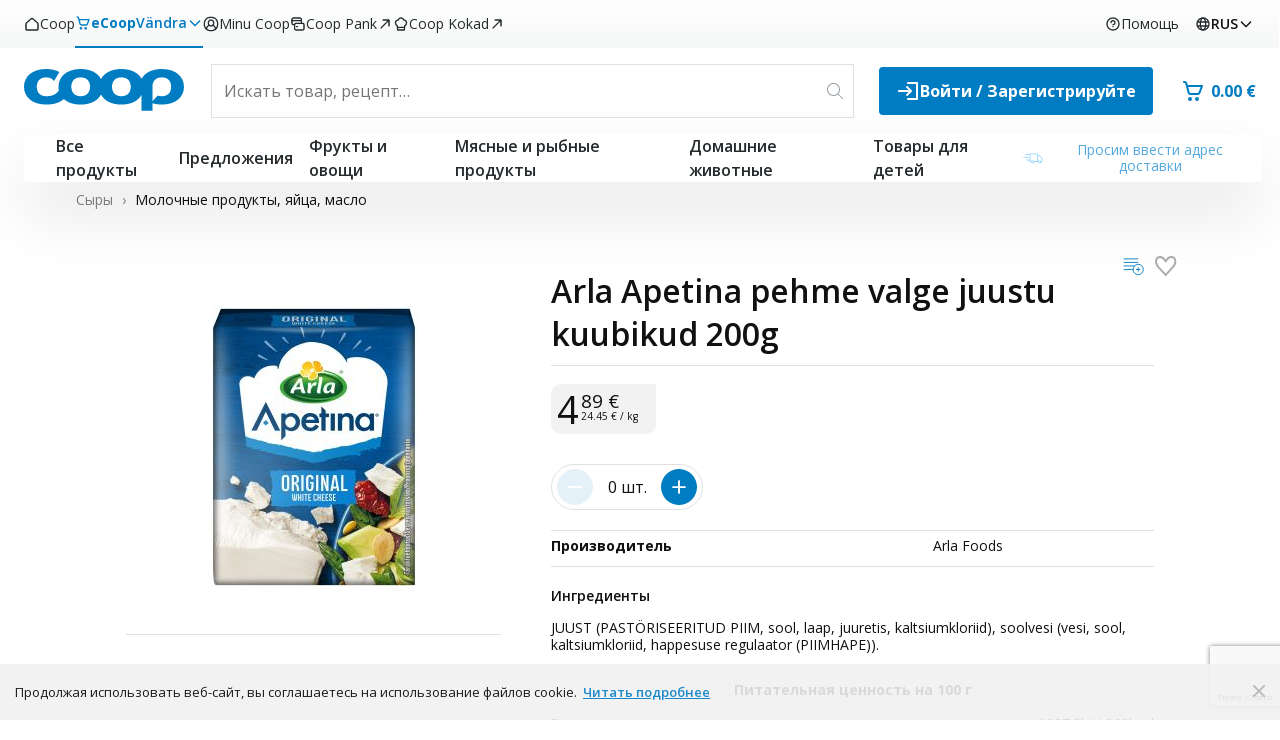

--- FILE ---
content_type: text/html; charset=utf-8
request_url: https://vandra.ecoop.ee/ru/produkt/12852475-arla-apetina-pehme-valge-juustu-kuubikud-200g
body_size: 619
content:
<!DOCTYPE html>
<html lang="et">
  <head>
    <base href="/" />
    <meta charset="utf-8" />
    <title>eCoop</title>
    <meta name="robots" content="index, follow" />
    <meta name="viewport" content="width=device-width, initial-scale=1.0" />
    <meta property="og:type" content="website" />
<script src="https://www.google.com/recaptcha/enterprise.js?render=6LeP9eElAAAAAJ7TTCEuOh3VPg7EezblLlu4--yB"></script>
<script src="https://sso.coop.ee/realms/coop/idp-session/session-status.js"></script>
    <link
      href="https://fonts.googleapis.com/css?family=Open+Sans:300,400,600,700&display=swap&subset=cyrillic"
      rel="stylesheet"
    />
    <link href="https://code.ionicframework.com/ionicons/2.0.1/css/ionicons.min.css" rel="stylesheet" />
    <link rel="icon" type="image/x-icon" href="favicon.ico" />
  <link rel="stylesheet" href="styles.eac3b0afec39ffc21f82.css"></head>
  <body id="body">
    <app-root></app-root>
    <noscript>Teenuse kasutamiseks on vajalik, et veebilehitsejas oleks sisse lülitatud JavaScript</noscript>
  <script src="runtime-es2015.f06f7e11aa80952d8fe8.js" type="module"></script><script src="polyfills-es2015.3375ce561c26fbe3bad3.js" type="module"></script><script src="runtime-es5.ac03ec17028e71e72101.js" nomodule></script><script src="polyfills-es5.b663ac92282bc835f2ee.js" nomodule></script><script src="main-es2015.138135b92e3efa1dd164.js" type="module"></script><script src="main-es5.289a46caf0da7439e8ba.js" nomodule></script></body>
</html>


--- FILE ---
content_type: text/html; charset=utf-8
request_url: https://www.google.com/recaptcha/enterprise/anchor?ar=1&k=6LeP9eElAAAAAJ7TTCEuOh3VPg7EezblLlu4--yB&co=aHR0cHM6Ly92YW5kcmEuZWNvb3AuZWU6NDQz&hl=en&v=7gg7H51Q-naNfhmCP3_R47ho&size=invisible&anchor-ms=20000&execute-ms=30000&cb=u82jgxfm132
body_size: 49313
content:
<!DOCTYPE HTML><html dir="ltr" lang="en"><head><meta http-equiv="Content-Type" content="text/html; charset=UTF-8">
<meta http-equiv="X-UA-Compatible" content="IE=edge">
<title>reCAPTCHA</title>
<style type="text/css">
/* cyrillic-ext */
@font-face {
  font-family: 'Roboto';
  font-style: normal;
  font-weight: 400;
  font-stretch: 100%;
  src: url(//fonts.gstatic.com/s/roboto/v48/KFO7CnqEu92Fr1ME7kSn66aGLdTylUAMa3GUBHMdazTgWw.woff2) format('woff2');
  unicode-range: U+0460-052F, U+1C80-1C8A, U+20B4, U+2DE0-2DFF, U+A640-A69F, U+FE2E-FE2F;
}
/* cyrillic */
@font-face {
  font-family: 'Roboto';
  font-style: normal;
  font-weight: 400;
  font-stretch: 100%;
  src: url(//fonts.gstatic.com/s/roboto/v48/KFO7CnqEu92Fr1ME7kSn66aGLdTylUAMa3iUBHMdazTgWw.woff2) format('woff2');
  unicode-range: U+0301, U+0400-045F, U+0490-0491, U+04B0-04B1, U+2116;
}
/* greek-ext */
@font-face {
  font-family: 'Roboto';
  font-style: normal;
  font-weight: 400;
  font-stretch: 100%;
  src: url(//fonts.gstatic.com/s/roboto/v48/KFO7CnqEu92Fr1ME7kSn66aGLdTylUAMa3CUBHMdazTgWw.woff2) format('woff2');
  unicode-range: U+1F00-1FFF;
}
/* greek */
@font-face {
  font-family: 'Roboto';
  font-style: normal;
  font-weight: 400;
  font-stretch: 100%;
  src: url(//fonts.gstatic.com/s/roboto/v48/KFO7CnqEu92Fr1ME7kSn66aGLdTylUAMa3-UBHMdazTgWw.woff2) format('woff2');
  unicode-range: U+0370-0377, U+037A-037F, U+0384-038A, U+038C, U+038E-03A1, U+03A3-03FF;
}
/* math */
@font-face {
  font-family: 'Roboto';
  font-style: normal;
  font-weight: 400;
  font-stretch: 100%;
  src: url(//fonts.gstatic.com/s/roboto/v48/KFO7CnqEu92Fr1ME7kSn66aGLdTylUAMawCUBHMdazTgWw.woff2) format('woff2');
  unicode-range: U+0302-0303, U+0305, U+0307-0308, U+0310, U+0312, U+0315, U+031A, U+0326-0327, U+032C, U+032F-0330, U+0332-0333, U+0338, U+033A, U+0346, U+034D, U+0391-03A1, U+03A3-03A9, U+03B1-03C9, U+03D1, U+03D5-03D6, U+03F0-03F1, U+03F4-03F5, U+2016-2017, U+2034-2038, U+203C, U+2040, U+2043, U+2047, U+2050, U+2057, U+205F, U+2070-2071, U+2074-208E, U+2090-209C, U+20D0-20DC, U+20E1, U+20E5-20EF, U+2100-2112, U+2114-2115, U+2117-2121, U+2123-214F, U+2190, U+2192, U+2194-21AE, U+21B0-21E5, U+21F1-21F2, U+21F4-2211, U+2213-2214, U+2216-22FF, U+2308-230B, U+2310, U+2319, U+231C-2321, U+2336-237A, U+237C, U+2395, U+239B-23B7, U+23D0, U+23DC-23E1, U+2474-2475, U+25AF, U+25B3, U+25B7, U+25BD, U+25C1, U+25CA, U+25CC, U+25FB, U+266D-266F, U+27C0-27FF, U+2900-2AFF, U+2B0E-2B11, U+2B30-2B4C, U+2BFE, U+3030, U+FF5B, U+FF5D, U+1D400-1D7FF, U+1EE00-1EEFF;
}
/* symbols */
@font-face {
  font-family: 'Roboto';
  font-style: normal;
  font-weight: 400;
  font-stretch: 100%;
  src: url(//fonts.gstatic.com/s/roboto/v48/KFO7CnqEu92Fr1ME7kSn66aGLdTylUAMaxKUBHMdazTgWw.woff2) format('woff2');
  unicode-range: U+0001-000C, U+000E-001F, U+007F-009F, U+20DD-20E0, U+20E2-20E4, U+2150-218F, U+2190, U+2192, U+2194-2199, U+21AF, U+21E6-21F0, U+21F3, U+2218-2219, U+2299, U+22C4-22C6, U+2300-243F, U+2440-244A, U+2460-24FF, U+25A0-27BF, U+2800-28FF, U+2921-2922, U+2981, U+29BF, U+29EB, U+2B00-2BFF, U+4DC0-4DFF, U+FFF9-FFFB, U+10140-1018E, U+10190-1019C, U+101A0, U+101D0-101FD, U+102E0-102FB, U+10E60-10E7E, U+1D2C0-1D2D3, U+1D2E0-1D37F, U+1F000-1F0FF, U+1F100-1F1AD, U+1F1E6-1F1FF, U+1F30D-1F30F, U+1F315, U+1F31C, U+1F31E, U+1F320-1F32C, U+1F336, U+1F378, U+1F37D, U+1F382, U+1F393-1F39F, U+1F3A7-1F3A8, U+1F3AC-1F3AF, U+1F3C2, U+1F3C4-1F3C6, U+1F3CA-1F3CE, U+1F3D4-1F3E0, U+1F3ED, U+1F3F1-1F3F3, U+1F3F5-1F3F7, U+1F408, U+1F415, U+1F41F, U+1F426, U+1F43F, U+1F441-1F442, U+1F444, U+1F446-1F449, U+1F44C-1F44E, U+1F453, U+1F46A, U+1F47D, U+1F4A3, U+1F4B0, U+1F4B3, U+1F4B9, U+1F4BB, U+1F4BF, U+1F4C8-1F4CB, U+1F4D6, U+1F4DA, U+1F4DF, U+1F4E3-1F4E6, U+1F4EA-1F4ED, U+1F4F7, U+1F4F9-1F4FB, U+1F4FD-1F4FE, U+1F503, U+1F507-1F50B, U+1F50D, U+1F512-1F513, U+1F53E-1F54A, U+1F54F-1F5FA, U+1F610, U+1F650-1F67F, U+1F687, U+1F68D, U+1F691, U+1F694, U+1F698, U+1F6AD, U+1F6B2, U+1F6B9-1F6BA, U+1F6BC, U+1F6C6-1F6CF, U+1F6D3-1F6D7, U+1F6E0-1F6EA, U+1F6F0-1F6F3, U+1F6F7-1F6FC, U+1F700-1F7FF, U+1F800-1F80B, U+1F810-1F847, U+1F850-1F859, U+1F860-1F887, U+1F890-1F8AD, U+1F8B0-1F8BB, U+1F8C0-1F8C1, U+1F900-1F90B, U+1F93B, U+1F946, U+1F984, U+1F996, U+1F9E9, U+1FA00-1FA6F, U+1FA70-1FA7C, U+1FA80-1FA89, U+1FA8F-1FAC6, U+1FACE-1FADC, U+1FADF-1FAE9, U+1FAF0-1FAF8, U+1FB00-1FBFF;
}
/* vietnamese */
@font-face {
  font-family: 'Roboto';
  font-style: normal;
  font-weight: 400;
  font-stretch: 100%;
  src: url(//fonts.gstatic.com/s/roboto/v48/KFO7CnqEu92Fr1ME7kSn66aGLdTylUAMa3OUBHMdazTgWw.woff2) format('woff2');
  unicode-range: U+0102-0103, U+0110-0111, U+0128-0129, U+0168-0169, U+01A0-01A1, U+01AF-01B0, U+0300-0301, U+0303-0304, U+0308-0309, U+0323, U+0329, U+1EA0-1EF9, U+20AB;
}
/* latin-ext */
@font-face {
  font-family: 'Roboto';
  font-style: normal;
  font-weight: 400;
  font-stretch: 100%;
  src: url(//fonts.gstatic.com/s/roboto/v48/KFO7CnqEu92Fr1ME7kSn66aGLdTylUAMa3KUBHMdazTgWw.woff2) format('woff2');
  unicode-range: U+0100-02BA, U+02BD-02C5, U+02C7-02CC, U+02CE-02D7, U+02DD-02FF, U+0304, U+0308, U+0329, U+1D00-1DBF, U+1E00-1E9F, U+1EF2-1EFF, U+2020, U+20A0-20AB, U+20AD-20C0, U+2113, U+2C60-2C7F, U+A720-A7FF;
}
/* latin */
@font-face {
  font-family: 'Roboto';
  font-style: normal;
  font-weight: 400;
  font-stretch: 100%;
  src: url(//fonts.gstatic.com/s/roboto/v48/KFO7CnqEu92Fr1ME7kSn66aGLdTylUAMa3yUBHMdazQ.woff2) format('woff2');
  unicode-range: U+0000-00FF, U+0131, U+0152-0153, U+02BB-02BC, U+02C6, U+02DA, U+02DC, U+0304, U+0308, U+0329, U+2000-206F, U+20AC, U+2122, U+2191, U+2193, U+2212, U+2215, U+FEFF, U+FFFD;
}
/* cyrillic-ext */
@font-face {
  font-family: 'Roboto';
  font-style: normal;
  font-weight: 500;
  font-stretch: 100%;
  src: url(//fonts.gstatic.com/s/roboto/v48/KFO7CnqEu92Fr1ME7kSn66aGLdTylUAMa3GUBHMdazTgWw.woff2) format('woff2');
  unicode-range: U+0460-052F, U+1C80-1C8A, U+20B4, U+2DE0-2DFF, U+A640-A69F, U+FE2E-FE2F;
}
/* cyrillic */
@font-face {
  font-family: 'Roboto';
  font-style: normal;
  font-weight: 500;
  font-stretch: 100%;
  src: url(//fonts.gstatic.com/s/roboto/v48/KFO7CnqEu92Fr1ME7kSn66aGLdTylUAMa3iUBHMdazTgWw.woff2) format('woff2');
  unicode-range: U+0301, U+0400-045F, U+0490-0491, U+04B0-04B1, U+2116;
}
/* greek-ext */
@font-face {
  font-family: 'Roboto';
  font-style: normal;
  font-weight: 500;
  font-stretch: 100%;
  src: url(//fonts.gstatic.com/s/roboto/v48/KFO7CnqEu92Fr1ME7kSn66aGLdTylUAMa3CUBHMdazTgWw.woff2) format('woff2');
  unicode-range: U+1F00-1FFF;
}
/* greek */
@font-face {
  font-family: 'Roboto';
  font-style: normal;
  font-weight: 500;
  font-stretch: 100%;
  src: url(//fonts.gstatic.com/s/roboto/v48/KFO7CnqEu92Fr1ME7kSn66aGLdTylUAMa3-UBHMdazTgWw.woff2) format('woff2');
  unicode-range: U+0370-0377, U+037A-037F, U+0384-038A, U+038C, U+038E-03A1, U+03A3-03FF;
}
/* math */
@font-face {
  font-family: 'Roboto';
  font-style: normal;
  font-weight: 500;
  font-stretch: 100%;
  src: url(//fonts.gstatic.com/s/roboto/v48/KFO7CnqEu92Fr1ME7kSn66aGLdTylUAMawCUBHMdazTgWw.woff2) format('woff2');
  unicode-range: U+0302-0303, U+0305, U+0307-0308, U+0310, U+0312, U+0315, U+031A, U+0326-0327, U+032C, U+032F-0330, U+0332-0333, U+0338, U+033A, U+0346, U+034D, U+0391-03A1, U+03A3-03A9, U+03B1-03C9, U+03D1, U+03D5-03D6, U+03F0-03F1, U+03F4-03F5, U+2016-2017, U+2034-2038, U+203C, U+2040, U+2043, U+2047, U+2050, U+2057, U+205F, U+2070-2071, U+2074-208E, U+2090-209C, U+20D0-20DC, U+20E1, U+20E5-20EF, U+2100-2112, U+2114-2115, U+2117-2121, U+2123-214F, U+2190, U+2192, U+2194-21AE, U+21B0-21E5, U+21F1-21F2, U+21F4-2211, U+2213-2214, U+2216-22FF, U+2308-230B, U+2310, U+2319, U+231C-2321, U+2336-237A, U+237C, U+2395, U+239B-23B7, U+23D0, U+23DC-23E1, U+2474-2475, U+25AF, U+25B3, U+25B7, U+25BD, U+25C1, U+25CA, U+25CC, U+25FB, U+266D-266F, U+27C0-27FF, U+2900-2AFF, U+2B0E-2B11, U+2B30-2B4C, U+2BFE, U+3030, U+FF5B, U+FF5D, U+1D400-1D7FF, U+1EE00-1EEFF;
}
/* symbols */
@font-face {
  font-family: 'Roboto';
  font-style: normal;
  font-weight: 500;
  font-stretch: 100%;
  src: url(//fonts.gstatic.com/s/roboto/v48/KFO7CnqEu92Fr1ME7kSn66aGLdTylUAMaxKUBHMdazTgWw.woff2) format('woff2');
  unicode-range: U+0001-000C, U+000E-001F, U+007F-009F, U+20DD-20E0, U+20E2-20E4, U+2150-218F, U+2190, U+2192, U+2194-2199, U+21AF, U+21E6-21F0, U+21F3, U+2218-2219, U+2299, U+22C4-22C6, U+2300-243F, U+2440-244A, U+2460-24FF, U+25A0-27BF, U+2800-28FF, U+2921-2922, U+2981, U+29BF, U+29EB, U+2B00-2BFF, U+4DC0-4DFF, U+FFF9-FFFB, U+10140-1018E, U+10190-1019C, U+101A0, U+101D0-101FD, U+102E0-102FB, U+10E60-10E7E, U+1D2C0-1D2D3, U+1D2E0-1D37F, U+1F000-1F0FF, U+1F100-1F1AD, U+1F1E6-1F1FF, U+1F30D-1F30F, U+1F315, U+1F31C, U+1F31E, U+1F320-1F32C, U+1F336, U+1F378, U+1F37D, U+1F382, U+1F393-1F39F, U+1F3A7-1F3A8, U+1F3AC-1F3AF, U+1F3C2, U+1F3C4-1F3C6, U+1F3CA-1F3CE, U+1F3D4-1F3E0, U+1F3ED, U+1F3F1-1F3F3, U+1F3F5-1F3F7, U+1F408, U+1F415, U+1F41F, U+1F426, U+1F43F, U+1F441-1F442, U+1F444, U+1F446-1F449, U+1F44C-1F44E, U+1F453, U+1F46A, U+1F47D, U+1F4A3, U+1F4B0, U+1F4B3, U+1F4B9, U+1F4BB, U+1F4BF, U+1F4C8-1F4CB, U+1F4D6, U+1F4DA, U+1F4DF, U+1F4E3-1F4E6, U+1F4EA-1F4ED, U+1F4F7, U+1F4F9-1F4FB, U+1F4FD-1F4FE, U+1F503, U+1F507-1F50B, U+1F50D, U+1F512-1F513, U+1F53E-1F54A, U+1F54F-1F5FA, U+1F610, U+1F650-1F67F, U+1F687, U+1F68D, U+1F691, U+1F694, U+1F698, U+1F6AD, U+1F6B2, U+1F6B9-1F6BA, U+1F6BC, U+1F6C6-1F6CF, U+1F6D3-1F6D7, U+1F6E0-1F6EA, U+1F6F0-1F6F3, U+1F6F7-1F6FC, U+1F700-1F7FF, U+1F800-1F80B, U+1F810-1F847, U+1F850-1F859, U+1F860-1F887, U+1F890-1F8AD, U+1F8B0-1F8BB, U+1F8C0-1F8C1, U+1F900-1F90B, U+1F93B, U+1F946, U+1F984, U+1F996, U+1F9E9, U+1FA00-1FA6F, U+1FA70-1FA7C, U+1FA80-1FA89, U+1FA8F-1FAC6, U+1FACE-1FADC, U+1FADF-1FAE9, U+1FAF0-1FAF8, U+1FB00-1FBFF;
}
/* vietnamese */
@font-face {
  font-family: 'Roboto';
  font-style: normal;
  font-weight: 500;
  font-stretch: 100%;
  src: url(//fonts.gstatic.com/s/roboto/v48/KFO7CnqEu92Fr1ME7kSn66aGLdTylUAMa3OUBHMdazTgWw.woff2) format('woff2');
  unicode-range: U+0102-0103, U+0110-0111, U+0128-0129, U+0168-0169, U+01A0-01A1, U+01AF-01B0, U+0300-0301, U+0303-0304, U+0308-0309, U+0323, U+0329, U+1EA0-1EF9, U+20AB;
}
/* latin-ext */
@font-face {
  font-family: 'Roboto';
  font-style: normal;
  font-weight: 500;
  font-stretch: 100%;
  src: url(//fonts.gstatic.com/s/roboto/v48/KFO7CnqEu92Fr1ME7kSn66aGLdTylUAMa3KUBHMdazTgWw.woff2) format('woff2');
  unicode-range: U+0100-02BA, U+02BD-02C5, U+02C7-02CC, U+02CE-02D7, U+02DD-02FF, U+0304, U+0308, U+0329, U+1D00-1DBF, U+1E00-1E9F, U+1EF2-1EFF, U+2020, U+20A0-20AB, U+20AD-20C0, U+2113, U+2C60-2C7F, U+A720-A7FF;
}
/* latin */
@font-face {
  font-family: 'Roboto';
  font-style: normal;
  font-weight: 500;
  font-stretch: 100%;
  src: url(//fonts.gstatic.com/s/roboto/v48/KFO7CnqEu92Fr1ME7kSn66aGLdTylUAMa3yUBHMdazQ.woff2) format('woff2');
  unicode-range: U+0000-00FF, U+0131, U+0152-0153, U+02BB-02BC, U+02C6, U+02DA, U+02DC, U+0304, U+0308, U+0329, U+2000-206F, U+20AC, U+2122, U+2191, U+2193, U+2212, U+2215, U+FEFF, U+FFFD;
}
/* cyrillic-ext */
@font-face {
  font-family: 'Roboto';
  font-style: normal;
  font-weight: 900;
  font-stretch: 100%;
  src: url(//fonts.gstatic.com/s/roboto/v48/KFO7CnqEu92Fr1ME7kSn66aGLdTylUAMa3GUBHMdazTgWw.woff2) format('woff2');
  unicode-range: U+0460-052F, U+1C80-1C8A, U+20B4, U+2DE0-2DFF, U+A640-A69F, U+FE2E-FE2F;
}
/* cyrillic */
@font-face {
  font-family: 'Roboto';
  font-style: normal;
  font-weight: 900;
  font-stretch: 100%;
  src: url(//fonts.gstatic.com/s/roboto/v48/KFO7CnqEu92Fr1ME7kSn66aGLdTylUAMa3iUBHMdazTgWw.woff2) format('woff2');
  unicode-range: U+0301, U+0400-045F, U+0490-0491, U+04B0-04B1, U+2116;
}
/* greek-ext */
@font-face {
  font-family: 'Roboto';
  font-style: normal;
  font-weight: 900;
  font-stretch: 100%;
  src: url(//fonts.gstatic.com/s/roboto/v48/KFO7CnqEu92Fr1ME7kSn66aGLdTylUAMa3CUBHMdazTgWw.woff2) format('woff2');
  unicode-range: U+1F00-1FFF;
}
/* greek */
@font-face {
  font-family: 'Roboto';
  font-style: normal;
  font-weight: 900;
  font-stretch: 100%;
  src: url(//fonts.gstatic.com/s/roboto/v48/KFO7CnqEu92Fr1ME7kSn66aGLdTylUAMa3-UBHMdazTgWw.woff2) format('woff2');
  unicode-range: U+0370-0377, U+037A-037F, U+0384-038A, U+038C, U+038E-03A1, U+03A3-03FF;
}
/* math */
@font-face {
  font-family: 'Roboto';
  font-style: normal;
  font-weight: 900;
  font-stretch: 100%;
  src: url(//fonts.gstatic.com/s/roboto/v48/KFO7CnqEu92Fr1ME7kSn66aGLdTylUAMawCUBHMdazTgWw.woff2) format('woff2');
  unicode-range: U+0302-0303, U+0305, U+0307-0308, U+0310, U+0312, U+0315, U+031A, U+0326-0327, U+032C, U+032F-0330, U+0332-0333, U+0338, U+033A, U+0346, U+034D, U+0391-03A1, U+03A3-03A9, U+03B1-03C9, U+03D1, U+03D5-03D6, U+03F0-03F1, U+03F4-03F5, U+2016-2017, U+2034-2038, U+203C, U+2040, U+2043, U+2047, U+2050, U+2057, U+205F, U+2070-2071, U+2074-208E, U+2090-209C, U+20D0-20DC, U+20E1, U+20E5-20EF, U+2100-2112, U+2114-2115, U+2117-2121, U+2123-214F, U+2190, U+2192, U+2194-21AE, U+21B0-21E5, U+21F1-21F2, U+21F4-2211, U+2213-2214, U+2216-22FF, U+2308-230B, U+2310, U+2319, U+231C-2321, U+2336-237A, U+237C, U+2395, U+239B-23B7, U+23D0, U+23DC-23E1, U+2474-2475, U+25AF, U+25B3, U+25B7, U+25BD, U+25C1, U+25CA, U+25CC, U+25FB, U+266D-266F, U+27C0-27FF, U+2900-2AFF, U+2B0E-2B11, U+2B30-2B4C, U+2BFE, U+3030, U+FF5B, U+FF5D, U+1D400-1D7FF, U+1EE00-1EEFF;
}
/* symbols */
@font-face {
  font-family: 'Roboto';
  font-style: normal;
  font-weight: 900;
  font-stretch: 100%;
  src: url(//fonts.gstatic.com/s/roboto/v48/KFO7CnqEu92Fr1ME7kSn66aGLdTylUAMaxKUBHMdazTgWw.woff2) format('woff2');
  unicode-range: U+0001-000C, U+000E-001F, U+007F-009F, U+20DD-20E0, U+20E2-20E4, U+2150-218F, U+2190, U+2192, U+2194-2199, U+21AF, U+21E6-21F0, U+21F3, U+2218-2219, U+2299, U+22C4-22C6, U+2300-243F, U+2440-244A, U+2460-24FF, U+25A0-27BF, U+2800-28FF, U+2921-2922, U+2981, U+29BF, U+29EB, U+2B00-2BFF, U+4DC0-4DFF, U+FFF9-FFFB, U+10140-1018E, U+10190-1019C, U+101A0, U+101D0-101FD, U+102E0-102FB, U+10E60-10E7E, U+1D2C0-1D2D3, U+1D2E0-1D37F, U+1F000-1F0FF, U+1F100-1F1AD, U+1F1E6-1F1FF, U+1F30D-1F30F, U+1F315, U+1F31C, U+1F31E, U+1F320-1F32C, U+1F336, U+1F378, U+1F37D, U+1F382, U+1F393-1F39F, U+1F3A7-1F3A8, U+1F3AC-1F3AF, U+1F3C2, U+1F3C4-1F3C6, U+1F3CA-1F3CE, U+1F3D4-1F3E0, U+1F3ED, U+1F3F1-1F3F3, U+1F3F5-1F3F7, U+1F408, U+1F415, U+1F41F, U+1F426, U+1F43F, U+1F441-1F442, U+1F444, U+1F446-1F449, U+1F44C-1F44E, U+1F453, U+1F46A, U+1F47D, U+1F4A3, U+1F4B0, U+1F4B3, U+1F4B9, U+1F4BB, U+1F4BF, U+1F4C8-1F4CB, U+1F4D6, U+1F4DA, U+1F4DF, U+1F4E3-1F4E6, U+1F4EA-1F4ED, U+1F4F7, U+1F4F9-1F4FB, U+1F4FD-1F4FE, U+1F503, U+1F507-1F50B, U+1F50D, U+1F512-1F513, U+1F53E-1F54A, U+1F54F-1F5FA, U+1F610, U+1F650-1F67F, U+1F687, U+1F68D, U+1F691, U+1F694, U+1F698, U+1F6AD, U+1F6B2, U+1F6B9-1F6BA, U+1F6BC, U+1F6C6-1F6CF, U+1F6D3-1F6D7, U+1F6E0-1F6EA, U+1F6F0-1F6F3, U+1F6F7-1F6FC, U+1F700-1F7FF, U+1F800-1F80B, U+1F810-1F847, U+1F850-1F859, U+1F860-1F887, U+1F890-1F8AD, U+1F8B0-1F8BB, U+1F8C0-1F8C1, U+1F900-1F90B, U+1F93B, U+1F946, U+1F984, U+1F996, U+1F9E9, U+1FA00-1FA6F, U+1FA70-1FA7C, U+1FA80-1FA89, U+1FA8F-1FAC6, U+1FACE-1FADC, U+1FADF-1FAE9, U+1FAF0-1FAF8, U+1FB00-1FBFF;
}
/* vietnamese */
@font-face {
  font-family: 'Roboto';
  font-style: normal;
  font-weight: 900;
  font-stretch: 100%;
  src: url(//fonts.gstatic.com/s/roboto/v48/KFO7CnqEu92Fr1ME7kSn66aGLdTylUAMa3OUBHMdazTgWw.woff2) format('woff2');
  unicode-range: U+0102-0103, U+0110-0111, U+0128-0129, U+0168-0169, U+01A0-01A1, U+01AF-01B0, U+0300-0301, U+0303-0304, U+0308-0309, U+0323, U+0329, U+1EA0-1EF9, U+20AB;
}
/* latin-ext */
@font-face {
  font-family: 'Roboto';
  font-style: normal;
  font-weight: 900;
  font-stretch: 100%;
  src: url(//fonts.gstatic.com/s/roboto/v48/KFO7CnqEu92Fr1ME7kSn66aGLdTylUAMa3KUBHMdazTgWw.woff2) format('woff2');
  unicode-range: U+0100-02BA, U+02BD-02C5, U+02C7-02CC, U+02CE-02D7, U+02DD-02FF, U+0304, U+0308, U+0329, U+1D00-1DBF, U+1E00-1E9F, U+1EF2-1EFF, U+2020, U+20A0-20AB, U+20AD-20C0, U+2113, U+2C60-2C7F, U+A720-A7FF;
}
/* latin */
@font-face {
  font-family: 'Roboto';
  font-style: normal;
  font-weight: 900;
  font-stretch: 100%;
  src: url(//fonts.gstatic.com/s/roboto/v48/KFO7CnqEu92Fr1ME7kSn66aGLdTylUAMa3yUBHMdazQ.woff2) format('woff2');
  unicode-range: U+0000-00FF, U+0131, U+0152-0153, U+02BB-02BC, U+02C6, U+02DA, U+02DC, U+0304, U+0308, U+0329, U+2000-206F, U+20AC, U+2122, U+2191, U+2193, U+2212, U+2215, U+FEFF, U+FFFD;
}

</style>
<link rel="stylesheet" type="text/css" href="https://www.gstatic.com/recaptcha/releases/7gg7H51Q-naNfhmCP3_R47ho/styles__ltr.css">
<script nonce="J3tGteSQk3LXzeCrJEHR8w" type="text/javascript">window['__recaptcha_api'] = 'https://www.google.com/recaptcha/enterprise/';</script>
<script type="text/javascript" src="https://www.gstatic.com/recaptcha/releases/7gg7H51Q-naNfhmCP3_R47ho/recaptcha__en.js" nonce="J3tGteSQk3LXzeCrJEHR8w">
      
    </script></head>
<body><div id="rc-anchor-alert" class="rc-anchor-alert"></div>
<input type="hidden" id="recaptcha-token" value="[base64]">
<script type="text/javascript" nonce="J3tGteSQk3LXzeCrJEHR8w">
      recaptcha.anchor.Main.init("[\x22ainput\x22,[\x22bgdata\x22,\x22\x22,\[base64]/[base64]/[base64]/KE4oMTI0LHYsdi5HKSxMWihsLHYpKTpOKDEyNCx2LGwpLFYpLHYpLFQpKSxGKDE3MSx2KX0scjc9ZnVuY3Rpb24obCl7cmV0dXJuIGx9LEM9ZnVuY3Rpb24obCxWLHYpe04odixsLFYpLFZbYWtdPTI3OTZ9LG49ZnVuY3Rpb24obCxWKXtWLlg9KChWLlg/[base64]/[base64]/[base64]/[base64]/[base64]/[base64]/[base64]/[base64]/[base64]/[base64]/[base64]\\u003d\x22,\[base64]\\u003d\\u003d\x22,\x22w75hwqfDlsOaS8OXw5rDjsOiYMOva8OKY8Kwwo/DhnDDrD0TWh8Swq/Cl8K/[base64]/DnlVUYcKzw5nDiMOlBcK4w6lfG0EEN8O/wp/CvD7DpD7CgMOCeUN8wqQNwpZMZ8KsejzCiMOOw77CkCvCp0pGw6PDjknDgyTCgRV+wpvDr8OowoUWw6kFWsKiKGrCjcKQAMOhwpnDuQkQwonDisKBAT02RMOhA2YNQMOnT3XDl8Krw5vDrGtyJQoOw6DCqsOZw4RKwonDnlrCkzh/w7zCkRlQwrgAZiUlU3/Ck8K/w6zCv8Kuw7ITHDHCpylqwolhLMKxc8K1wqzCkBQFfTrCi27DlncJw6kCw4nDqCtYSHtRF8Kww4pMw71CwrIYw5jDlyDCrTTCvMKKwq/DkRI/ZsK3woHDjxkufMO7w47Di8K9w6vDokLCgVNUacOfFcKnBMKLw4fDn8K5NRl4wovCjMO/dlUtKcKRKwHCvWgqwpRCUW9CaMOhTkPDk03CrcOCFsOVUzLClFILU8KscsKCw5LCrlZYVcOSwpLCj8KOw6fDnjBzw6JwPsOsw44XJnfDox1pGXJLw7s2wpQVW8OUKjdgR8KqfUHDtUg1bsOIw6Mkw7XCi8OdZsKsw77DgMKywrorBTvCjcKcwrDCql/ChmgIwq8sw7diw7bDjmrCpMOGDcKrw6IlFMKpZcKswrl4FcOUw61bw77DmcKdw7DCvw3CoURuSsOpw780GxDCjMKZNMKgQMOMbQsNIVrCn8OmWRktfMOaRMOkw5p+CUbDtnUYGiR8wqVnw7wzfcK5YcOGw5DDrD/CiGRnQHrDqRbDvMK2IcKZfxIgw7A5cRnCj1BuwrYaw7nDp8KJJVLCvXbDvcKbRsKifMO2w6wEY8OIKcKMTVPDqg4DdsOnwrnCqAEpw6PDvMOSXMKYf8KINFlmw70pw4tiw48oDggpV2bChyTCqsO6AhUTw7jCoMOtwo/CgTd2w4VzwrDDmCTDpwpfwqzCisO7JMOfIcKlw4BiIsKMwpBXwq7CtMKAcTIhV8OMM8KywpDDh1cDw5UOwqrCqnXDrHlTeMKRw6EHwoMkKUnDucO9Y3zDllF+RcK7NVDDqkzChXrDvSVva8KcBMKAw53Dg8KQw53Di8K/[base64]/Cs8KiIjnCpMOWw7hwK8K3w7LDs8Kww7haDBfCosKUAgIRDRLDusOjw5fCl8K+Ykgse8OXFMKWwq1awrNCTkXDjcK3w6QTwpHCkTnDkWPDtcKJacKxekEOAcOFwrNWwrLDhG/[base64]/wqNow6w4VMOmwod3aGPCrzZww5MBbcOHV1/ClQbChzPCpHNCL8KQOMKhYMODHMO2U8O9w7YLClV4Fy3CjcOISgzDrsKQwojDtjvCk8OEw4pafC/Dh0LCm0tQwqEqXsKKa8OJwpNPeXc3V8OiwrdaIsKYSDHDqg/DnzEAJSA4ScKawqlSaMKbwoNlwo06w4PDuVtfwpBxcznDt8ODW8O8ISTDkD9FIkjDnVDCqsOJecOsHAkhcHPDlsOFwoPDgzDCsQAdwpzDuT/CmMKbw4DDpcO4PcO4w77DhMKPYC9pHcKdw5LDnUNaw4jDjmjDhcKEAGjDgEJLekE4w6nCpH3CtsKVwqbDon5BwocPw4VXwoIYSm3DpSXDocK+w63Dm8KuWsKkbGtIc2vCmcKLDkrCvE0cw5zCpk1Cw5AxElp8expTwqXDusKJLxI/wq7Cj3Ncw5YqwrbCtcO3VAfDusK2wp/CrW7DthhVw4HCicKcD8KFwpTCksOUw6Bfwp1TdsOMC8KAYcOmwobCncOww7DDh03CvD/DucO2QsKYw5DCt8KZdsOKwrk5Yj7Cn0TDojV/wo/ClCl/wqzDksOBAcOoWcOgayHCkk3CuMObOMOtwox/w4rCocK1wpjDixRrKcKXPQHCmivCogPCn2rDqyw+wqFCRsK7w7DCn8OvwoZufRTCilMCaH3Dk8OvIMKEaGsdw6UGd8K5KMKWwrjCuMOPJDXDi8KJwofDuQZLwp/Ch8KdT8KdZsOSGCXCq8OoXcOgfxIIw4gTwrDCpcOTCMOoA8Opwr3CjA7Cgw4kw7vDnxnDtRM6wpXCp1INw7hOfl4ew7YiwrtWA1jDuhnCvsK6w7/CtHrCssKFNcOlMEdvDsK4HsOdwrrDo3PChMONGMOyMj/Dg8K8woLDrMKSOhLCiMOBJsKTwqdiwpXDucObwoDCusOFQi/Cs3PCksKOw5AQwoLCrsKDFR4gPntmwqfCg38dITbCvAZawoXDp8KYw6hdV8KOw5pEw4wAwpxdUHfCl8Kqwol6M8KtwrExTsK+wrx5worCpglKEMKawq/CpMOpw75hw6zDuSbDlSQbCTJkbU/CucO4w4gHQh4Aw4rDjMKww5TCjF3CgMOEZmUZwrbDvDxyAsK2w6vCocOdVMO7BcOIwr/DuUoBOHbDk0fDkMOdwqXDp1zCksOUABbCksKYw5s3WWjCtl/[base64]/CkMKdZsKBWsOJaMOiw7DCjxLDlQzCtMKswrUaw412NcOgw7rCkjzCnxTDl1nDjXfDphLCmVrDoisJZnnCvX8DeBpFOsKCWyrDgcOHwprCv8KEwo4UwocBw6zDixLCnmNFN8K5OAlvKR3DmMKgKVnCucOywq/[base64]/CtMOCwqDChgnDtnvDokJBwqjCkjMBw6HDtzgCd8OgGU8ONMKec8K1LCfDn8KUOMOIwrHDiMKyGBVRwogHclNSwqVCw6jCq8O6w4bDkADDuMKvwq90cMOfQGfDmcKUQCZkw6XClVjCmcOqKsKHQgMuOjnDvMKbw5/DmWvDpnrDlsOMwr0BKMOswo/[base64]/X8KRUAgbwp48woXCqMKZN8OgZMKNwrt5GsOUwoUzw4vCiMOqwphMwqMxwq7Dhz0dTDfCjcO+JsKxwqXDksK6H8KaIcOnAUjCssK1w5jCqDVdwpPDj8KdFsOew4sSB8O0w53CmChFBXM4woIYYUTDtVs/w7zCo8KEwrArwoPDmsOswovCqcKQPGDCi2XCtg/DhMK6w5ZpRMK3fMKtwopnHRDDmTXCr1xrwo5LE2XCucOgw53CqAsxXn5IwoBAw71wwp8gZxfDoHjCpkJLwoYnw78fw6oiw7TDsirCgcKcwr3DjcO2bS4Kw7nDpCLDjcKowqzCtzLCgUozVGNGw4fDvQrCrhtWIsOpXMO/w7AWDcOKw4vCgMKCPsOYJgpwLjMvScKGZMKuwpZ1K2/[base64]/DszhfwqbDn10VwqVMw47CvsK9BSXCs8Kew75pwpfCnU4mUwnCpGrDucKrwqnDu8K1CcOpwqBgB8Kew7fCjMOwGRrDhkjCkUh/wr3DpifCmMKPBRNBC0zCg8OzG8KkXgTDgXLCqsOow4ASwr3CklDCpSxMwrLDuV3Cvh7DuMOhaMKCwrbDglE8Jk/DpHdDEMOMZMOCaFcyM1/[base64]/Dj8KpwqrCk8OHR8Kne1JaeVdtEAXClwU/[base64]/IgDCusOqwrkTwojCrcKuIHfClggBIcO7w7ZGw79rwqhiwr7DvMKWdQjDv8KowrLDrWjCrsK6A8OCw6tsw6TDhEzCssKzAMKFQHNlFMKAw43Dsk1UBcKeQcOQwrtcYsOtYDhuNMO8DsO1w4jDuhtSMEkow4nDnMKbRULCqMKsw5vDjgfCoVjDiA/CkB5lwofCk8K+w6/DsG02DnRdwrxOecOJwpY8wrXDpR7DrQvCp35ATjjCmsKgw4zDo8OBbzTDll7Cr3vDqwTCjcK2ZsKAJcOsw4xuKcKbwp5UQMOuwrMfScK0w5UxQSljXHjDq8OaNS/Dl3rDqUTChQXDgHwydcKWIFcbw7nDp8Ozw7xOwogII8OjXjDDoT/ClMKow7ByZFrDnsOuwo0+SsOxwofDssO8RMOIwpHDmyJpwpHCj2ltJ8KkwovCiMKJJMKdKMKOwpUqfcOew7sGdsK/wrXDjyTDgsKbBXrDo8OrYMOhbMKFw5DDvcKUMQDDtcK4woXCi8ONKcK6wrHDiMOqw6xawpoQJhMgw6VHZXYzUAPCn3/DjsOcR8KcOMO6w5gTVMK4PsONw6Euw6fCusKAw5vDlz3DksOgaMKKYwxJZT/CocOHAcOGw4XDqMK+wq5Qw5bDvhwQH1bCvQodRVYgPEgnw5wSP8OVwrdgKTjCrgDCiMOawp9ew6F1NMK0aBLDqVd3Q8OqcAZQw6LCqcOWSsKXWnUEw7Z8EHfCrMONYjHDpDdOw6/[base64]/DtMKyI8K5YsOJLMK6I0UMw54zSibDpFDCisOtw6HDhMOBw6x5PFPCrcOOJGfCjA4CIAJlN8KHBsKcdcKww5DCpCPDusOYw4HDnnYZMQptw7/DrcK8I8O5a8Khw5Bkwp3Ck8K2UsKDwpMfw5bDnBoUMSRdw6HCtmEnTMKqw5EcwpbCn8OncjwBEMKMYgPCmmjDisOnI8KBMTnCpsOWwr/DjjnCt8K+aBEdw7VtYBrCmHoGw6J9JcKFwqdhVMKmXR/DikFkwqN5w4jDhVFewrh8HsOKVVHDqSnCsGt7Pwh0woh3w5rCuWJhwohpwrRifQXChsOKBsOzw4rDjUYCYVxfLyTCvcOjw5zDmcOHw6FQWsKidmdcw4nDrgtgwprDisKlKnPDmMOvwpNDBV3ClkVNw5Qqw4bCgVw8EcO8fFM2w7waFcOYwqRdwqdoY8OyScO6w5V/[base64]/[base64]/DjSfCjcKcOGENwrPDo8KOw5bDrMKKJcOCwrczEnrDvB06w5vCs3sMCMKKRcKrCzPCncOZe8O1aMKUw5lbw5fChwLCp8KndcOjZcOtwr95NcOMw44AwqjDncO+LnZ5S8O9w5w4RcO+fnrCo8Klwr52YsOEw6TCsjXCgDwWwpACwpJ/UsKmfMKVOxPDvnNic8O8wq7DtsKdw4vDkMKBw4LDjwfCh0rCoMKYwp7CscKBw7vCnwvDl8KxCMKbZFTDusOvwqHDnMKbw7/CjcO+wpsRS8KwwrV/[base64]/CrVnDsw/DnMKfCcOmwogfwr/CtMKRw4LDvHlmXsKZB8KNw4jCvcOXGxdEJ3vCty1TwrnDuDpLw5zCixfCtl9ow7wtIRPCkcOSwrwDw7vDoGVMMMKmPMKiMMK/awNXHcKBdcOdw5ZNHALDg0TCscKdWV0fPkVuwqMBY8K8w6dlwoTCqVVHw4rDtjTDvsOfw7XCv17DoinDu0R0wrDCqSIOHsOVOkfCpTzDv8K0w5M7ED0Mw4sULsOUcsKWWz4FKhHCs0nCnMKiLMOnKsOLeGnClMKRJ8OeMR3CvxfDgMKkA8O/w6fDnhMQEUUUwpzDl8KUw4/DqcOIw6vClMK5YAdNw6XDpk3DvMOhwqsnZnzCuMOQQSJnwoXDjcK6w4QXwqHCgi4Nw7ETwqpwaV7Clx4owrbCh8OoI8KmwpdZMQxuHBzDscKAG1DCrcOpQ3Z2wpLCllR7w6PDv8OOd8O1w5HCoMO0S3wJKcOzw6E/dMOjU3MvEsO5w77CkMOhw6vCssKmL8OAwoEpG8K3worClA/DjsOFQG/[base64]/Mlh5woTCocK5w47DtsKNw5bDqmRuFMKBw5/ClcODNFJKw5PDqG5Gw5zDmE9rw7zDksOHAXnDg3XCksKmIUBCw4PCsMOswqYbwpnCg8OfwpJww7XCsMKeL0sEVg1WNcKhwq3CtEAuw7ZSLXbDqsKsQcOhHMKkeg91w4TDjB1bw6/ClAnDqsK1w4MJOMK7wqp6RsKncsK7w5pUw6LDhMOTBx/[base64]/DoxZvw5cow4/[base64]/[base64]/[base64]/CksO8CBJBwoLDs0fDkAjDjTfCmg1wZ8OrGsOzwqs6w6rDijx2worClsOTw6vDqyTDvVEKNEnDhMOSw5pbJm1mVMKfwrjDrzzDoh5wVyPDsMKtw7LChMKMQsO/w4/[base64]/CqXLCj8KVwq7DqUXCjcOrwpQMGXs/[base64]/Ly0xLMKuwo/Di8KoHsOnJMOpwqYCPsOzw7fDlsKvURFZw7TDswZRf054w73Co8KWIcKyKUrCkwpGw59EAlTDuMOMw7sQJmNHVMK1wo0DZMOWHMOdw4Q1w4JTO2DCm09TwoXDusKvMUgZw5QBw7U+ZsK3w5jChFfDlMKdJMO0wqfDtTwwCUTDhsOGwr/Ct03DrGk7w7cVO3PCo8O3wpAlZMKhEMOkMFFNwpDDgUYYwr9HZFXCjsKfOkUXwr1xw4nDpMOBw4xPw63CnMOMSMO/w7UYZy5KOwMOcMOxNcOFwr4+wqxZwqpkWsKsPg5NVx5cwoHCqWvDlMK9VRQoCk8tw7HCmB5PW0hgLELDqwvCk3IzJ0ImwoTCn2PCkjxbY08JVnwVFMKqw7cQfxXDr8KkwoQBwrslWMOpPMKrBzxKI8Oowptvwphew4HCgMOQTsOXDWfDl8OsC8KewrzCozxqw5nDsX/CijnCosO3wrvDp8OSw54Iw6w9ED4YwpYRaTZ4wp/[base64]/CqBnDiMKvOMKJw6jCkcKYwrvCg0sHJ8KYZXF4w459wrJewqAVw5h5wqjDsW4PCcO4woM2w750MHMVwr/CuxPDs8Kcw63CsSbDncKuw4fDm8O9EEFnHlkVIXUDKsOVwovDssKLw55SGlRXEcKiwrIETA7CvVtcP2TDhB9ANwgvwpjDkcK/Nj1mw6ZDw7NGwpXDpnPDlsOlFVrDhcOFw7ljwqsiwro4w4LDjA1eHMKSacKcw6UEw5QjHcOtTyssLHDCmmrDhMO0wrvDg190w43CulfCgsKeBGXCrsOlEsOVw7g1OhTCiFYNbEnDi8OJR8O/woNjwrMJNTVYw4LCvsK6CMKnw5lcwpfDssKpWcOnVz1ywr8ia8K5wp/ChxPDsMOhb8OSDGnDuGUuC8OJwphcwqPDmcObd3VoLHRvwr1/wpIODcK3woUzwpPDkQV3wq/Clk1OwpLCm0twSsOtw6TDu8Kmw6/Dtg52H3LCq8OtfBRvXsKXLXnClVjCmMOMW2fCiwARJ1bDk2rClMKfwpDCgcOZIETCuwo3wr7DlQsZwozCvsKJwohBworCpRwMVA3CvsOGw5YoMsOFwrLCnXTDr8KEBB3DsmBHwpjChsKVwo8mwp4VEcKeUWFfDsKHwqQLQcKZRMOkwofCnMOqw7XCoUtLNsOSQsK/[base64]/CocOUwr7DmlLCvQfCkMKswrZpMjQMCsKbLHlww6IMw5hFVcKUw7JiVWfDnMOZw7HDisKdY8OCwohOXhrCtl/Cm8KSUcOxw73DrcKzwrPCp8OQw6vCsW1LwpYEZj3CihpLYU/DuxLCi8KMw73DhWwPwohQw5w/wqsQVcKpbsOWWQHDrcKpw4tOOTtQTsOdK3oDRsKTw4JjNsO0OcO3XMKUVwnDpk5qFcK4w4lfwqvDucOpwo7DpcK8EgMywrNZYcOswrvDssKXLMKKBsOVw5lkw4BpwojDu1rCuMKlE244V0TDvGnCuGsjYyFABWDDqkrCvErDscOIBThBdMOawq/DtXfCiwbDqsKDw63CjcKbwokUwowpBWTCpX/[base64]/[base64]/[base64]/EcOtO8OywplsRwzDvgLDgxE7w5BICAnDqsOiXcOFw5gkX8KECcKVNl3CrsOud8KWw5vCr8O9IGdgwqhWwrXDky1Nw7bDnx9Sw4HCncKwWmRlLSUdYsO0EkXCvB9jfD16ABnDrijCscOJDGE/w4tHGcOIOsKjX8Oww5JTwpTDjGRxDS/CuxNlczp1w7xUMRrCksOrDVLCsWlBwoIwNB0Qw6/Dv8OAw6bCocOHw59KwojCiQhvwrDDvcObw7PCtsOxSRVZMMOiZRfCm8KDYMOTKA/Cuissw4nCk8O7w6zDqsKVw7glfcO4IhPDuMOZw6Q0w43DnUrDq8ObS8OyfMOYXcKDBENPw5JRIMOxIWnDrMOsVRDCkzvDrx4zR8Oew41IwrNSwoZaw7ViwpBKw7YHNRYAwqRWw4hte0rDkcKILsKYVMK/[base64]/Q8OhTsOvw7Ufw5IyWCrDmxxrw67CvQALwqVYPSXCjsKIw4/CugHChTp3eMOMeArCn8Oqwp7ChsO5woXCsn0eIsK1wocLLgXCjsO+wp8GLiUOw4XClcKZH8ONw58ERwvCssO4wo0mw7EJbMKAw5vCpcOwwpTDrsODQnfDo15wDFPDmWVUSBI/[base64]/wq7CkMOWwoo8RMKMw44PfSDDix0DfsKbw6fCvMOtw7IzTSLCvhvDrcKeAg/DjhhMaMKzOE/[base64]/Cg8Omw4IiwoA9Xl95U8O5w54lP0gJwo/CmBM1w5vDvsOUejBgwpU8w7XDksOOBMO/w4nDiH8ew7zDnsO+U2DCjcK2w6PCnDQZAE13w5AtFMK5fBrCknzDhMKhKMKiI8OswrXDiAzCq8Oza8KTwojDusKZP8ODwqRjw6vDrAV0WsKUwoEQFCnCu3/Dr8KCwqnDoMO/w5NUwrzCmHo6PMOGwqMNwqRhw4Rpw5DCuMOdBcKBwpnDj8KBcWoQbyzDu2prMcORwpgXRjY5d3jCt1/[base64]/GMKHfk45DcOKFQIQw7LClMK+AhfDrsO0wqvDsiAmwo/DmsOtw4AJw5TDhMOZJ8OzCSU0wrzDpT3DmnM3wrTDlTtywpfDocK0VlEGGsOBCjFpXVjDqsK7f8Kuwr/DrsOBc3UTwodjJsKsVsOMIMOjLMOMM8OtwozDmMOePHnCrzMOwpjCr8KGRMOWw4RUw6zDhMO9YBtAV8ORw7HDpMOddVAxU8KowoR5wr3DkW/Cj8OnwqF/UsKPbMOQO8Kgw7bCnsO7RC1+wpI1w7AtwrDConDCpMKrPsOiw7vDlQoZwo1QwoQpwrkFwqPDuH7Dg3HCmVtOw77ChcOlwqHDk3fDscOKwqbDvg7Ci0HCmD/[base64]/w4TDuSgNUWBcZBVBazxBwozDimRqG8OFf8KoLRwgYcK8w5bCmFRsWGPClCFuX2drJXvDoGbDuiPCpCDCscKZK8OEVcK1OcKpH8OtSX4wLhl1WsKrC0Qww53CvcOPbMKnwotxw785w7DDisOBwoEtwo7DijnCgMOWB8KSwp1bHD8MexHCojJEIRHDniDCnV8Cwos/w6rCgx4eZsKmHsKqX8KSwoHDpl9iCGvCjsK2wp0ow4Z6wo/[base64]/Y3YCPUVjWcKXXwYSwoBLw73DuMObwqJOJn50w4MReT5ZwpXCvsOABkrCl05DFMKkeXopIsOdw77CmsK/[base64]/Cm2rCtAMrQMORWl01SE/CicOQw4EWwp4qV8OxwoHCoWnDm8OSw6shwr/CuVXDtQ8bTk3CjBU6U8KiE8KWdcOUaMO6EcKAF3zDq8O7D8O+w5XCj8KlJsKNwqRnDinDoEHDlxDDiMKaw5BULhDCpTbChwUqwpxCw6xhw4J3VUZqwp8yM8Oyw7dTwrVyHnzCjsOCw7/DtcO2wp0ZaSDDhQ44N8OFaMOQw7EvwprCrsO/NcO/w4XDhVDDsVPCjEPCuG7DhMKRET3DrUVqMlTCuMOtwobDn8Kxwr7CksO3w57DhAVlOjlTwq3DihIqa1cZHH0XXMO+woDCoDMtwo3Dpx1owrZZZ8OXMMODwrTCncOXWRrDrcKbIkA8wrnDncONQwUgw4dCX8Ofwr/DlMOZwpMbw5dHw4HCucOTNMOsJUQ2McOywrIrwp/CqMOiZsKQwqbDqmjDtsKsQMKAaMK9wrVXw6DDkXJcw4fDk8OAw7HDv0LCpMOJc8KwJkVEPWMrSjVbw6dOJcKTEMOgw6DCtsOhw57CuB3DpsO0UXPCvE/DpcObwpJnSCIgwqInw7xSw5DDosOfw6rDhsOKZMOAASBGw6E0wqVbwrI4w53DpsOZWTzCtsKPYETDixjDqRzDu8O5wrbDo8OxFcKRFMOAw6sTbMO5C8K1wpA1bmnCtETDssO8w4vDgkMdOcO0w78ZSCUiYTtrw5PCi0rCuEAIPnzDh3/CnsKww6fDsMOkw7vCt0xFwovDjF/[base64]/CgcOvHMKZw6ptYi/DocORBMKFwo4Ow7VHw6rDjsOgw5olwrbDocOAw7pjw6/Dj8KJwrzCssOnw7t9JHHDlMOkOMKmw6bDvFo2wrXDo14jwq0jw4VDNcK4w5ENw6oqw7/CjRZywovCm8OUQlPCuiwhPhQLw7ZZFsKjXgoGw5pzw6bDr8OBd8KfQsOaWh3DnMKXYDHCpMKpelkkCcKkw5HDoAbDtGs8P8KzR2/[base64]/[base64]/woXCqcKaXTzCjcOQw5wqw7opwoLCtC8xI8KzGDM4VmzDg8K7EAR9wpXCl8ObZcOVw5nCo2k0G8OvPMKnw73CjC08XnXDlGNXScO7NMK8w6cOFQ7Ck8K9JjtiTFtOTCd2JMOqI3vDlBzDs2UJwqfDj3pcw4VewoTCtCHCjSJXCzvDqsOofHDClHgCw5vChz/Ch8OBScKiMxh/w6PDnULCj0BQwqXCusOWK8OIKsOSwonDpMOoSUFYaEnCqcO1Ri7Du8KCScKhVcKTbh7CpV5gwo/DkD7DgADDvTQEw7nDjcKHwojDnUBMYMOkw5kJFi8Zwq1Ww6QRIcOmw4sowpA7C3B/[base64]/Cn3MyDXfCo8KKwozDp8O/Jk3DpzXDiMKBwq/DrBDDlsO9w6lTQ1/[base64]/DocKBOlZgwrrDn8OnJik4HwrCp8OFw5RtACIYw4lNw7XDvsKjKMOOw6ElwpbDjx3DjsO0w4HDv8OSB8KaXsKhw5PCmsKVRsKmWcKJwqrDnTXCuETCqEB/Vy/DgcO1w6zDjCjClsO8wpN6w4nCiFYcw7jDgQwjUMOgYDjDmXrDli/[base64]/CgD3DksKRYwrDgMOwwrQMw7sTwqAcwqxuZ8KrSEJdVsOiworCv0gUw6/Cv8KswqAzeMKpAcKUw6Ypwr/DkzjCg8KKwofCicOjwpB1w7/[base64]/Y8Kjw4B5a8OewrHCvhLDjG/CvXYvX8OJw5cawr1Ywph/XFXCmsOjSWUNH8KAXkotwqIqT3/DksKkwqk9NMOUwrgewq3Dv8Kaw745w5XCozbCp8OPwp0UwpHDnMKOwoEfwrQLXsONDMKBT2MJwpvDnsK+w5/Dl0nDtCYDwqrDmF8gPMO1KmAPwowkwp8GTjDDmmEHw5xAwpXDl8OOwpjCuSpgG8K3wqzCkcKsBsOIC8Obw5IYwoDDs8OCSMOxQ8OSdMOFXT/CtUkUw7nDvMK3w6vDiCPDnsOTw6FwF0/Dn301w4NDaEfCqw3Di8OYfnNcW8OUN8KpwrfDikt6w67Cti3DuB7DqMKewoIgX3PCrMKqQDtfwoozwo8ew7LCq8KFeyJGwpXCvcKUw5YsUmDDssOKw5HCl2Qww4zCn8KwGEdcc8K9S8O0w5/DkRvDsMO+wqfCqsOTPMO6acKRLsOswprComXDqDF4wo3ClxlSDWgow6IpaHF5wobCp2DDjMKINMO5ZMOUacOtwqvCiMKFe8O9woTDtcONNsOnwq7Cg8K1P2PCki3Dv0/ClA1adRoRwrHDri7CisOlwr/DrMK3wqZ7acORwpM3TC5Hwpsqwod2w6PCgQQLwonCiiQuHsOhwrPCiMKyR2nCoMOEBsOVBMKiFhYQbWPCn8K1V8KEwo9Ww4rClA8swropw4/Cv8K9Vn9qcy0Jw6bDtVjCsjjCrAjCnsOkM8OmwrHDogrCjcKVZAnDvyJcw7A8b8OzwrvDuMOHLcKBw7vClcKmAWTCpVHCngjDpWrDoB0ew5ECQcONRcKkw4sFJcK3wrbClMKBw7YMUkHDtsODR2lHLMORU8OjTRbCpmjCk8OMw7cJLR7DgAV/[base64]/[base64]/CkX5VWhHDjBfDnsKdZsKhw5tMwqHCu8O/[base64]/w5bDkVEFw5oRQjbCgMKAwr3DoFHCkE3CtsKTwp5dw4NMw7QWwokGwp3DvxQQFcOXRsK+w7vCmgdvw7hZwrECKsODworCum/CqcKjXsOVRcKgwqPDin/CvwBhwoLCusOVwoQawrtNw6nCqsOubQ7CnHZTHGrCiTTCji3CsjJQAyXCiMKDDDBVwpDDg23DmsOMCcKTSHIxV8OYX8Kyw7/DpXDCh8K4O8Osw5XCi8Kkw79kKnXCgMKpw4NRw6fCg8O7TMKdf8K6wpXDl8K2wrUFecOiS8KaXcKAwoADw59aahd9RznClsK/L2/DmMOow4hrw57CmcOrRV/Cu2RvwoHDtSU0HWY5AMKdYsKjWWVgw5nDiH0Qw5bCugoFLcOIMlbDiMOkwrd7wqJZwpN2w53CusOcw77DgGTCpxN4wrVqEcOnY3DCoMOGG8OVUDjDvB1Bw7XCv0zDmsOfwqDDuwBJPgfCl8KSw6xVasKXwoNJwozDmB/DhEkGw7oUwqYHwrbDrXVnw5IPaMOTZRAZdgfCgMO0RC7CpcOxw6F2wopvw5bCoMOTw78TXcOfw6dGXwjDg8KVw6QPw55/W8ORw4x6LcKcw4LChDjDpDHCmMKFwpMDXF0Twrt+W8K8NCMfw5tNI8KTwqjDv1FfMsOdYMKKJ8O4EsO4IXPCjGTClsOwJsKvEBw1w7BWfQHDmcK5w61tcMKmb8KSw6jDv17CvC/DqFlyEMKxZ8OTwqnDlyPDhSw2KD7Dgkxmw6lNw5c8wrTCiD/[base64]/DscKsw7QGwqRDPi7ClB3DkA9RwqbDjHkIJ3DCt3NPTlkawpDDksK9w4Vqw4jCh8OCEMOHXMKcJMKTHWxPwpjDkxXDgxDCviLCpkXCu8KfG8ORUF9iBWhmCcKHw5VNw7x0f8O9wofDrnAFNzguw5/CjAADUDLCpjIZwpnCnhUqLsK5T8KZw4TDhkBtwqUyw6nCssKvwp7CvxcMwo9Jw4F/[base64]/DtMOgwqxEdWkSw7ErT1DDq8KqRRM/YwZ7URV4dy0qwp1owovDsREVw6lRw7E8w7VYw5gSw4g9wocaw4PDsiHDhRlUwqvDvUJLLh0bRmFnwpthNxcMVWHCu8OXw6TCkEvDgn/[base64]/CmVLDtcO3GXbCl8OzwppswqHDs1/DkB8lw7wsBMKJwp8AwrAnNHPCl8Oyw6gLw6XCryHCviQvA3XDq8K7DDoPwq8cwoNMcwLDpBvDisKXw4ASwqrDmGARwrYwwoJ/[base64]/[base64]/DjCIxw4N/w7nDtMOfwozCksKSwqDDjFXChcKIO2LCn8KpG8KjwoEJBcKqU8Oiw7g/w68lNy/[base64]/DnQRZcsKGwpHCg1cueT16w5PDqMOULMO3w5LCshVnNcKcXHTDj3vCowQiw5M3DcOYesOuwqPCnBHDjloRKMKqw7JNccKlw77Dm8KTwr9HcWIOwr7Cn8OLYxcsbSbDizIkccKCW8KfJkFxw5rDsx/Dm8KbbMONdMKZOMOxZMKxM8O1wp8LwpEhAhTDkQkzbmXDgAHDuhcTwqkWCCJHHzUJLSLDrcKxdsOwWcKvwoPDpHzCvSbDs8KdwqLCmXxRwpHCnsOkw5AZK8KBaMOqwpDCgTbCoijDkS4URsO0dhHDhS9qBcKYw60aw6VlZ8K6aBc+w47Dh2JASTkww5bDo8KIIw/CqMOQwrvDmMObw6s3FFZvwrDCpsKmw5NwLsKLw6zDi8KHNcKhw7nCvMK6w7DCvUcwCMKQwrNzw58JGcKLwobCg8KIHyDCs8OLSGfCosKJGi3DnsKRw7bCnH7DsEbCjMKNw5gdw6fCjsO3K2HDgjXCtF/DjcO3wr7DoxnDh0Uzw403CcOvRsO0w4bDvjjDqAHDk2bDlQx6GVoLwqwpwoTClSUGQ8OpD8Oaw4tOIioPwr5FS3nDnzbDtMOdw77DgsKPwo1Xwrxkw5dPLcOcwqkpwp3Dn8KCw58nw6bCusKFa8OUW8OhJsOMHysvwow6w6skOsOfwos7fQ/DgcK3HMKBaS7Cq8ONwo/[base64]/CrsOIZS4Qw4Jbw79aw4Bld8KofcOSBUTCn8OMTMKYU3RGQ8O3wqtqw7FHGsK/QkQTw4bCiU43XsOtCVbDl3/DmcKCw7PDjlhsY8KXMcO7JhXDqcOLLGLClcKdVnbCrcKqQHvDpsK7PBnCglDDm1TCnRbCjlXDlixywqPClMODWMKdw7k+woRlwofCo8KKJ3hULwh0wp3Di8KlwowDwo3CmUfCkAcOP0XCmMK/UR/DocKVDULDt8K+SlXDmmvDmcOJDgDCtgfDssKlwoxxaMOzWFBpwqZWwpvCn8K5w7poHRo9w7/Dp8KgJMOIwpXDj8OXw6Rgw6wjMxpPfA/DncKGRF7DhcORwqbComPDpTHCm8KsP8Kjw6xDwrfCh097MyhQw63CsSvDisKyw6fDiHBRwqwbw7AZZMOSwqfCr8OHAcKlw45bw4tGwoMXS3AnOVbCpg3DvUjDuMKmLcK/D3VWw745a8KwXwkGwrzDr8OKG2fCh8KCRD9JF8KNZcOpNE3Cs309w65UH2vDoRUIKUrCocKLEcOVw5rDh1UtwoYRw54IwqfDhj0cwp/Dv8Olw70iwpPDrcKHw5E0aMOAwojDlBQ1RMK+C8OLAzsRw4RAf2HDn8KeSMKMw6QZQcKcXV7DoV3DtsK+wq3Cn8Ojw6VpHcOxYcKHwrfCqcKXw416woDDrTTCrMO/wrggHXgQYyZUwoHCt8KLNsKdAcK/ZhDCgz3DtcKOw5wHwoYdKsOXVjNPwrjCisOvZFZKewnCjcKXClPDnEBDQcOuG8OHXRU/wprDo8OqwpvDgjE7dMO/w6fCgMK/w70uw5Nrw61fw6/DjsOofMObI8Ojw5E4wp1iXMKwAVACw67DqiMEw7bChzI9wonCl3XChkZPw4PCssOBw5lnCA7Dv8OEwoMNMMOVdcO2w4w3F8OvHm49W13DosKdXcOhJsORHQ4dd8OcM8OeaBplLgvDlcOqw4ZCS8OGTHk0CHBbw7jCqcOLelnDhA/DlwDDmWHCnsKJwokoC8O8wobCiRbCocOyayzDnlEGcBZSbsKOcsK/HhDCujIcw5sZEwzDj8K3w5bCkcOABQFAw7/DikxAYzDCusO+wp7Cl8OGwoTDqMK1w6PDk8OZwr1MKUXCs8KIE1V6FsOEw6gvw7vDv8O9w6bDum/DmsO4wprChcKtwqteTMKJIVTDgcKJZcOxc8OQw5zCoklpwrEJwpYQd8OHEgnDg8OIw6rCmFDCuMOgwr7CgcKtEz4swpPCusKZwoXCjnhTwrkAaMKQw6FwB8O7wqksw6V7dSN/ZW3CjQ1zTwduw7NjwpnDgMKCwrPChgVVwp1uwpQzNAwxw5fClsKqQMO7c8OtbMKEcDM6wopLwo3DlUnDmX/CqHQ/PMOEwo12FsOFwpt1wqPCnH/DjUs8wqPDg8Kbw4HCisOaL8OOw5LDjMKlwrB5b8KsVmZywpDCn8OCwq/Dg1cVDmR9IsKfennCr8KOHyrDj8K0wrLDp8Kaw7fCs8OddMO+w77CocO+RMKdZcKjwpMmHVHCq0NOccKmw67DjsKJWcOAQMKkw6I/UkDCoxbCgTBDPy52dCVDIFwXw7A8w4YEwr3CoMK6N8KBw7rDlHJVNUoLXMKVcw3Cp8KPw4LDvMKeWWDCi8OQBHzDlcOCJlTDvxpEwrLCrm8UwqTDsxJjKgrDocO+Llw/RRctwp/DsEhtCgw+w4JHNsOjwroSC8KuwoYsw7woQ8KYwrHDu3g4wqjDq3DCnMOYcWLDk8Kcc8ONTMK7wpbChMKCCl5Xw5fDmDQoOcONwp9UTyvDnjg9w613bHxow7LCrGt6wpXCnMKca8KXw73DnhDDniU7w47Cl39pKCkABhvDimFNGcO/b1nCj8OVwqFtT3ZGwqIcwqI/MnDCq8KMXlVHDHM9wpbCtcO+Mg/CrD3DlH0UbMOmCcKqwoUWwpvCnsO7w7vCtcOVw4kQMcKvwq0SMMOew7fCpWbDl8O1wrHCjCNEw4/Cu3LCkQTCksOLOwXDh2lcw4nCvAt4w6fDtcK3w5TDtjzCpcOKw6duwoXDmXTCmsK/CyEEw5zCny7DgcK4JsKKQcOvKzDCu01JVMKoc8K7CiHDocKcw6F2WXTDvEx1TMKnw4jCmcKRB8OsZMOSaMOgwrbCg0vDhk/DjcKqdcO6wrxgw4zCgk1AWxPDuErCsA10VFg+wonDulPDv8OsN2fDg8KjfMK7D8KHY13DlsKvwpDDhMO1KGPCoT/Dq1U5wp7CpcKnw4PDh8KmwqpRHjbCucK/w6toP8OUwrzDvCPDucK7wqnDoVktUsOWwoBmP8Klwo/CtWFGO1PDoWY+w6XDksK5wo8ZfBzChw4pw4PDpC4fPl/CpUVTSsKxwr5tBMKDXSl9w43Cr8Kzw7PDm8O9w4jDomnDp8OywojCkFDDt8O0w6nCjMKZw6BbHGLCmsOTw6fDi8O2fzQcBzPDs8OTwoxHQcOmT8Kjw5NTSsO+w7hEwrbDuMO/w53DhMOBw4rCi3vClhDCkF3DjMOzVMKUb8OcVcOzwpDDhcOSCHrCjmFywrN0w4k0wqnCm8KZwpgqwo7Cv3poLFQ5w6A5w6rCqFjCvl1Fw6bCjglDD3rDvndAwqbCmRzDn8Oxf2A/BsOjw7fDssK2w4IKbcK0w4LCmmjDog/[base64]/DqsOFw5bCqMKffMOBMUXDv8OMFsKhwqgbXVvDtcOPwpIGWsOrwoPCnzIaRMO8UMO6wr/DqMK3AiTDqcKWFsK/w7PDsjDCmgXDl8O2FAwywrrDt8O3SCAOw6dJwoMjVMOqwq9LPsKtwoDDrz/[base64]/Dg8KRM3TCqMOhVMKQw5U5VU5aAMOKwo9deMKsw5fCnA/DicKMGFDDlXbCvcKzDsK4w5rDh8Ksw5ZDw4AEw6gxw60MwprDpXJJw6nDn8OmbmVxw5UxwoJDw7Q2w5UbM8KlwrrCmhJdGsKEGcOWw43DlsKeORDCq3zChMOKR8KkeFvCisOEwpHDr8OuQFrDsgU6w6Yyw5HCtnlNwrQYRgXDscKRKMKJwp/Cszlwwq1nG2fDlSjCn1BZEsOCcDzDtCLCl2vDscKRLsO7NUzCisOMBz5VRMK3WBPCosKgV8K5ZsOew68bcQfDhcOeM8OuDsOwworDsMKMwpzDhFTCmFwrP8OIZW/DmsOzwrJOwqzCrcKCwqvClwYbw6A0wr7Cs0jDowtRPwtFFMO2w6zCjcOkG8KhNMOqV8O6bn97AEY0GcKZwp82ZwDDhcO9wqDDo0F4w7DCggsVIsKMZgTDr8Kyw7fCrsOaXQlGK8KuaCbCvBULwp/CusOJDMKNw6HDlRnDpzDCvmbCjxnCn8OMwqDDo8O/w6ZwwrvDlXLClMKdfyEsw7Yiwr7CocOsw6fCnMKBwo0iwpXDgMOlA3rCvm3Cu2J4DcOdQsOcFU5THzHChH4Xw7cpwqzDnUQiw5Asw5lOXA/DrMKJwqDDgMOQGcK2\x22],null,[\x22conf\x22,null,\x226LeP9eElAAAAAJ7TTCEuOh3VPg7EezblLlu4--yB\x22,0,null,null,null,1,[21,125,63,73,95,87,41,43,42,83,102,105,109,121],[-1442069,523],0,null,null,null,null,0,null,0,null,700,1,null,0,\[base64]/tzcYADoGZWF6dTZkEg4Iiv2INxgAOgVNZklJNBoZCAMSFR0U8JfjNw7/vqUGGcSdCRmc4owCGQ\\u003d\\u003d\x22,0,0,null,null,1,null,0,0],\x22https://vandra.ecoop.ee:443\x22,null,[3,1,1],null,null,null,1,3600,[\x22https://www.google.com/intl/en/policies/privacy/\x22,\x22https://www.google.com/intl/en/policies/terms/\x22],\x223fMNn2xi94YUPepLSpwmKfF2qNBODKokVp1xHCe1Po4\\u003d\x22,1,0,null,1,1766539577235,0,0,[184,173],null,[210,110,245],\x22RC-ZMQRFa-mTNMC1g\x22,null,null,null,null,null,\x220dAFcWeA7PvRZlzdbpHOxfowZP5Zj3EBlij6QI7b-p6svHCVILPfTsT8-ykCNVUpUfAq8OmbwPQz1KEfRZ8cq2WyLzRIXF6TYxew\x22,1766622377317]");
    </script></body></html>

--- FILE ---
content_type: text/html;charset=utf-8
request_url: https://sso.coop.ee/realms/coop/idp-session/session-status-iframe.html
body_size: 2453
content:
<!DOCTYPE html>
<html>
<body>
<script>
  if (document.cookie.indexOf("KEYCLOAK_3P_COOKIE") !== -1) {
    document.cookie = "KEYCLOAK_3P_COOKIE_SAMESITE=; expires=Thu, 01 Jan 1970 00:00:00 GMT; secure"
    document.cookie = "KEYCLOAK_3P_COOKIE=; expires=Thu, 01 Jan 1970 00:00:00 GMT"
    var init;
    var sessionState;

    function checkState(callback) {
      var cookie = getCookie();
      if (!cookie) {
        callback('login-required');
        sessionState = null;
        return;
      }

      var checkCookie = function() {
        var c = cookie.split('/');
        if (sessionState === c[2]) {
          callback('unchanged');
        } else {
          sessionState = null;
          callback('changed');
        }
      }

      if (!sessionState) {
        var req = new XMLHttpRequest();

        var url = location.href.split("?")[0] + "/check-session";

        req.open('GET', url, true);

        req.onreadystatechange = function () {
          if (req.readyState === 4) {
            if (req.status === 204 || req.status === 1223) {
              var c = cookie.split('/');
              sessionState = c[2];
              callback('authenticated');
            } else if (req.status === 401) {
              sessionState = null;
              callback('login-required');
            } else {
              sessionState = null;
              callback('error');
            }
          }
        };

        req.send();
      } else {
        checkCookie();
      }
    }

    function getCookie()
    {
      var cookie = getCookieByName('KEYCLOAK_SESSION');
      if (cookie === null) {
        return getCookieByName('KEYCLOAK_SESSION_LEGACY');
      }
      return cookie;
    }

    function getCookieByName(name)
    {
      name = name + '=';
      var ca = document.cookie.split(';');
      for(var i=0; i<ca.length; i++)
      {
        var c = ca[i].trim();
        if (c.indexOf(name)===0) return c.substring(name.length,c.length);
      }
      return null;
    }

    function receiveMessage(event)
    {
      checkState(function(result) {
        event.source.postMessage(result, event.origin);
      });
    }

    window.addEventListener("message", receiveMessage, false);

    window.onload = function () {
      checkState(function(result) {
        window.parent.postMessage(result, '*');
      });
    };
  } else {
    window.parent.postMessage("3p-cookies-unsupported", "*");
  }
</script>
</body>
</html>


--- FILE ---
content_type: image/svg+xml
request_url: https://vandra.ecoop.ee/assets/img/footer/fb-icon.svg
body_size: 616
content:
<svg width="30" height="28" viewBox="0 0 30 28" fill="none" xmlns="http://www.w3.org/2000/svg">
  <path d="M14.9951 27.2519C4.88148 27.2519 1 20.9111 1 14.1259C1 7.34074 4.88148 1 14.9951 1C25.1086 1 29 7.34074 29 14.1259C29 20.9111 25.1185 27.2519 14.9951 27.2519Z" stroke="#007CC3" stroke-linecap="round" stroke-linejoin="round"/>
  <path d="M16.2305 22.5914H12.9209V15.5583H11.0986V12.3287H12.9209V10.5114C12.9209 8.84623 13.9421 6.90252 16.8211 6.90252C17.4197 6.89958 18.018 6.93256 18.6127 7.00129L18.9179 7.04178L18.8448 10.064H18.508C18.508 10.064 17.7505 10.0571 16.9278 10.0571C16.3134 10.0571 16.2364 10.2112 16.2364 10.8265V12.3267H18.9465L18.7964 15.5564H16.2305V22.5884V22.5914Z" stroke="#007CC3" stroke-linecap="round" stroke-linejoin="round"/>
</svg>


--- FILE ---
content_type: application/javascript; charset=utf-8
request_url: https://vandra.ecoop.ee/20-es2015.aaddc916aee8a51067d7.js
body_size: 7038
content:
(window.webpackJsonp=window.webpackJsonp||[]).push([[20],{pjMs:function(l,n,t){"use strict";t.r(n);var u=t("8Y7J"),e=t("mrSG"),i=t("XNiG"),o=t("IzEk"),r=t("1G5W"),a=(t("o0su"),t("YMfE"));const d={calories:"product-view-data-calories",fat:"product-view-data-fat",saturated_fat:"product-view-data-saturated-fat",protein:"product-view-data-protein",carbohydrate:"product-view-data-carbohydrate",fiber:"product-view-data-fiber",sugar:"product-view-data-sugar",salt:"product-view-data-salt"};class c{constructor(l,n,t,u,e,o,r,a,c,p){this.api=l,this.route=n,this.router=t,this.userService=u,this.shoppingListService=e,this.translate=o,this.shoppingCartService=r,this.cardService=a,this.productService=c,this.translationService=p,this.windowWidth=window.innerWidth,this.id2=null,this.ready=0,this.nutritionNames=d,this.shoppinglists=[],this.showOldPrice=!1,this.hasCard=!1,this.unsubscribe=new i.a,this.pageTitleParts=new i.a,this.pageRouteParts=new i.a}ngOnInit(){this.route.queryParams.subscribe(l=>{this.query=Object.assign({},l,{language:this.translate.currentLang})}),this.route.url.subscribe(l=>e.a(this,void 0,void 0,function*(){const n=l.map(l=>l.path);this.id2=this.router.isActive("/product/**",!0)?this.id2:Object(a.o)(n),yield this.getHasUserAnyCard(),this.getProduct()})),this.userService.getUserData().pipe(Object(o.a)(1)).subscribe(l=>{this.hasAccessToken=this.userService.hasAccessToken(),this.isGuest=!l||l.guest,this.hasAccessToken&&!this.isGuest&&this.loadShoppingLists()}),this.shoppingCartService.updateQuantity.pipe(Object(r.a)(this.unsubscribe)).subscribe(l=>{l.id!==this.product.id||l.recipe||(this.product.cart_quantity=l.quantity,this.product.cart_unit=l.unit)})}ngOnDestroy(){this.unsubscribe.next(!0),this.unsubscribe.complete()}getTitleParts(){return this.pageTitleParts}getRouteParts(){return e.a(this,void 0,void 0,function*(){return this.pageRouteParts})}onResize(){this.windowWidth=window.innerWidth}getProduct(){const l=Object(a.i)(this.query);this.api.get(`/supermarket/products/${this.id2}?${l}`,!0).subscribe(l=>e.a(this,void 0,void 0,function*(){const n=l.data;if(n){this.product=n;let l=!1;this.product.nutrition.forEach(n=>{null==n.value&&0!==n.value||!+n.value||(l=!0)}),l||(this.product.nutrition=[]),this.calculateTotalPrice(),this.showOldPrice=Object(a.s)(this.product),this.ready++,this.router.navigate(Object(a.c)(this.product)),this.pageTitleParts.next([this.product.name,...this.product.categories.reverse().map(l=>l.name)]);const[t,u]=yield Promise.all([this.translationService.getTranslations("routes-product"),this.translationService.getProductSlugs(this.product.id)]);this.pageRouteParts.next(a.a.concatRouteParts([t,u]))}}),l=>{this.ready++})}renderCalorieValue(l){let n;return l?("string"==typeof l&&l.includes(",")&&(l=l.replace(",",".")),`${(4.184*(n=parseFloat(l))).toFixed(1)}kJ / ${n}kcal`):"0kJ / 0kcal"}renderNutritionalInfo(l,n){return"string"==typeof n&&n.includes(",")&&(n=n.replace(",",".")),"calories"===l?this.renderCalorieValue(n):`${n}g`}nutricionalNameRowIsValid(l){return["fat","calories","saturated_fat","protein","carbohydrate","sugar","fiber","salt"].includes(l)}calculateTotalPrice(){this.totalPrice=Object(a.d)(this.product,this.hasCard)}getHasUserAnyCard(){return e.a(this,void 0,void 0,function*(){yield this.cardService.cards.pipe(Object(o.a)(1)).toPromise(),this.hasCard=this.cardService.hasAnyCard})}loadShoppingLists(){return e.a(this,void 0,void 0,function*(){this.shoppinglists=(yield this.shoppingListService.getShoppingLists().pipe(Object(o.a)(1)).toPromise()).data})}increaseProductQuantity(){this.shoppingCartService.increase(this.product),this.calculateTotalPrice()}decreaseProductQuantity(){this.shoppingCartService.decrease(this.product),this.calculateTotalPrice()}toggleFavourite(l){this.productService.toggleFavourite(l)}}class p{}var s=t("pMnS"),g=t("Xb2t"),f=t("mmGy"),m=t("lPOR"),v=t("TSSN"),h=t("iInd"),C=t("SVse"),b=t("j+mp"),w=t("O2/j"),_=t("z5EX"),x=t("lGQG"),P=t("17Wa"),R=t("eDis"),O=t("/YP/"),M=t("6VTR"),I=t("I2Tj"),y=t("Q0Ms"),k=t("yxxC"),j=t("Eb+6"),T=t("opz+"),N=t("uvxi"),D=t("6Qg7"),V=t("UUZk"),S=t("EHnj"),L=t("V5ZO"),z=t("DJiA"),q=t("kM6A"),A=t("3zK3"),F=t("Gdn9"),$=t("H+bZ"),G=t("zmJA"),K=t("qfBg"),W=t("ty2H"),E=u["\u0275crt"]({encapsulation:0,styles:[['.util-divider[_ngcontent-%COMP%]{content:"";border-bottom:1px solid #e0e0e0;display:block;height:1px;width:100%}[_nghost-%COMP%]{display:flex}.product-view-container[_ngcontent-%COMP%]{box-sizing:border-box;margin:0 auto;max-width:1160px;padding:20px 16px;width:100%}app-cart-preview[_ngcontent-%COMP%]{padding:10px 0 20px}.panel[_ngcontent-%COMP%]{display:flex;margin:0 auto;padding:30px 50px 40px;position:relative}.panel[_ngcontent-%COMP%]   .left[_ngcontent-%COMP%]{max-width:375px;margin-right:50px}.panel[_ngcontent-%COMP%]   .right[_ngcontent-%COMP%]{max-width:610px;width:100%}.panel[_ngcontent-%COMP%]   .right[_ngcontent-%COMP%]   .p-img[_ngcontent-%COMP%]{display:none}h1[_ngcontent-%COMP%]{line-height:43px;margin:10px 0}h1[_ngcontent-%COMP%]::after{content:"";border-bottom:1px solid #e0e0e0;display:block;height:1px;width:100%;margin-top:10px}.p-img[_ngcontent-%COMP%]::after{content:"";border-bottom:1px solid #e0e0e0;display:block;height:1px;width:100%;margin-bottom:10px}.info[_ngcontent-%COMP%]{line-height:17px}h6[_ngcontent-%COMP%]{font-weight:600;margin:20px 0 15px}p.campaign[_ngcontent-%COMP%]{color:#ff7031;font-size:14px;line-height:22px;margin-bottom:4px}.product-prices[_ngcontent-%COMP%]{align-items:flex-end;display:flex;justify-content:space-between;flex-wrap:wrap}.prices-info[_ngcontent-%COMP%]{line-height:22px;min-height:44px;text-align:right}app-quantity-controls[_ngcontent-%COMP%]{display:block;margin-top:30px}.warnings[_ngcontent-%COMP%]{background-color:#f2f2f2;margin-top:25px;padding:13px}.warnings[_ngcontent-%COMP%]   p[_ngcontent-%COMP%]{margin-bottom:13px}.warnings[_ngcontent-%COMP%]   p[_ngcontent-%COMP%]:before{content:url(/assets/img/tooltip/tooltip-blue.svg);margin-right:10px;vertical-align:middle}.warnings[_ngcontent-%COMP%]   p.red[_ngcontent-%COMP%]:before{content:url(/assets/img/tooltip/tooltip-red.svg);margin-right:10px;vertical-align:middle}.warnings[_ngcontent-%COMP%]   p[_ngcontent-%COMP%]:last-child{margin-bottom:0}.img-wrapper[_ngcontent-%COMP%]{align-items:center;box-sizing:border-box;display:flex;justify-content:flex-start;margin:0 auto;width:375px;height:375px;padding:30px 36px}.img-wrapper[_ngcontent-%COMP%]   img[_ngcontent-%COMP%]{display:block;margin:0 auto;max-height:100%;max-width:100%}.action-buttons[_ngcontent-%COMP%]{align-items:center;display:flex;position:absolute;right:27px;top:27px}.action-buttons[_ngcontent-%COMP%]   app-shoppinglist-popup[_ngcontent-%COMP%], .action-buttons[_ngcontent-%COMP%]   button[_ngcontent-%COMP%]{display:block;margin-right:10px}.action-buttons[_ngcontent-%COMP%]   app-shoppinglist-popup[_ngcontent-%COMP%]:last-child, .action-buttons[_ngcontent-%COMP%]   button[_ngcontent-%COMP%]:last-child{margin-right:0}.table-product-props[_ngcontent-%COMP%]{margin-top:20px}.table-product-props[_ngcontent-%COMP%]   td[_ngcontent-%COMP%], .table-product-props[_ngcontent-%COMP%]   th[_ngcontent-%COMP%]{padding:8px 0}.table-product-props[_ngcontent-%COMP%]   td.nested[_ngcontent-%COMP%], .table-product-props[_ngcontent-%COMP%]   th.nested[_ngcontent-%COMP%]{padding-left:15px}.table-product-props[_ngcontent-%COMP%]   td.label[_ngcontent-%COMP%], .table-product-props[_ngcontent-%COMP%]   th.label[_ngcontent-%COMP%]{font-size:14px;font-weight:700}.similar-products-wp[_ngcontent-%COMP%]{margin-top:25px;padding-bottom:25px}.similar-products-wp[_ngcontent-%COMP%]   .title[_ngcontent-%COMP%]{margin-bottom:20px}.price-per-quantity[_ngcontent-%COMP%]{align-items:center;background-color:#ddeef8;border-radius:0 0 10px;box-sizing:border-box;color:#007cc3;display:flex;font-size:12px;padding:10px;position:absolute;left:0;top:0}.price-per-quantity[_ngcontent-%COMP%]   img[_ngcontent-%COMP%]{margin-right:5px}.breadcrumbs[_ngcontent-%COMP%]{padding:0 0 20px}.product-not-found[_ngcontent-%COMP%]{align-items:center;display:flex;flex-direction:column;justify-content:center;padding:70px 0 40px;text-align:center}.product-not-found[_ngcontent-%COMP%]   .title[_ngcontent-%COMP%]{font-size:20px;font-weight:500;line-height:24px;margin:23px 0 14px}.product-not-found[_ngcontent-%COMP%]   .subtitle[_ngcontent-%COMP%]{margin-bottom:20px;max-width:325px}.centered-margin[_ngcontent-%COMP%]{margin:0 auto}em[_ngcontent-%COMP%]{display:block;margin-top:30px;font-style:italic}.price-tags[_ngcontent-%COMP%]{flex-wrap:wrap}@media screen and (max-width:1160px){main[_ngcontent-%COMP%]{display:block}app-cart-preview[_ngcontent-%COMP%]{display:none}}@media screen and (max-width:850px){.panel[_ngcontent-%COMP%]   .right[_ngcontent-%COMP%]{max-width:unset;width:100%}.panel[_ngcontent-%COMP%]   .right[_ngcontent-%COMP%]   .p-img[_ngcontent-%COMP%]{display:block}.panel[_ngcontent-%COMP%]   .left[_ngcontent-%COMP%]{display:none}.controls[_ngcontent-%COMP%]{margin-bottom:25px}}@media screen and (max-width:550px){.product-view-container[_ngcontent-%COMP%]{padding:0}.panel[_ngcontent-%COMP%]{padding:20px}.similar-products-wp[_ngcontent-%COMP%]   .title[_ngcontent-%COMP%]{padding:0 15px}.breadcrumbs[_ngcontent-%COMP%]{padding:16px}}@media screen and (max-width:375px){.img-wrapper[_ngcontent-%COMP%]{width:100%}}']],data:{}});function Q(l){return u["\u0275vid"](0,[(l()(),u["\u0275eld"](0,0,null,null,2,"div",[["class","panel"]],null,null,null,null,null)),(l()(),u["\u0275eld"](1,0,null,null,1,"app-loading-indicator",[["class","centered-margin"]],null,null,null,f.b,f.a)),u["\u0275did"](2,49152,null,0,m.a,[],null,null)],null,null)}function B(l){return u["\u0275vid"](0,[(l()(),u["\u0275eld"](0,0,null,null,13,"div",[["class","panel product-not-found"]],null,null,null,null,null)),(l()(),u["\u0275eld"](1,0,null,null,0,"img",[["alt",""],["src","assets/img/icon-sad-empty-cart.svg"]],null,null,null,null,null)),(l()(),u["\u0275eld"](2,0,null,null,2,"h4",[["class","title"]],null,null,null,null,null)),(l()(),u["\u0275ted"](3,null,["",""])),u["\u0275pid"](131072,v.i,[v.j,u.ChangeDetectorRef]),(l()(),u["\u0275eld"](5,0,null,null,2,"div",[["class","subtitle"]],null,null,null,null,null)),(l()(),u["\u0275ted"](6,null,["",""])),u["\u0275pid"](131072,v.i,[v.j,u.ChangeDetectorRef]),(l()(),u["\u0275eld"](8,0,null,null,5,"a",[["class","primary-color"]],[[1,"target",0],[8,"href",4]],[[null,"click"]],function(l,n,t){var e=!0;return"click"===n&&(e=!1!==u["\u0275nov"](l,9).onClick(t.button,t.ctrlKey,t.metaKey,t.shiftKey)&&e),e},null,null)),u["\u0275did"](9,671744,null,0,h.q,[h.n,h.a,C.LocationStrategy],{routerLink:[0,"routerLink"]},null),u["\u0275pid"](131072,b.j,[b.k,u.ChangeDetectorRef]),u["\u0275pad"](11,1),(l()(),u["\u0275ted"](12,null,["",""])),u["\u0275pid"](131072,v.i,[v.j,u.ChangeDetectorRef])],function(l,n){var t=l(n,11,0,u["\u0275unv"](n,9,0,u["\u0275nov"](n,10).transform("/")));l(n,9,0,t)},function(l,n){l(n,3,0,u["\u0275unv"](n,3,0,u["\u0275nov"](n,4).transform("product-view-not-found-title"))),l(n,6,0,u["\u0275unv"](n,6,0,u["\u0275nov"](n,7).transform("product-view-not-found-subtitle"))),l(n,8,0,u["\u0275nov"](n,9).target,u["\u0275nov"](n,9).href),l(n,12,0,u["\u0275unv"](n,12,0,u["\u0275nov"](n,13).transform("product-view-back-to-front-page")))})}function H(l){return u["\u0275vid"](0,[(l()(),u["\u0275eld"](0,0,null,null,5,"a",[],[[1,"target",0],[8,"href",4]],[[null,"click"]],function(l,n,t){var e=!0;return"click"===n&&(e=!1!==u["\u0275nov"](l,1).onClick(t.button,t.ctrlKey,t.metaKey,t.shiftKey)&&e),e},null,null)),u["\u0275did"](1,671744,null,0,h.q,[h.n,h.a,C.LocationStrategy],{routerLink:[0,"routerLink"]},null),u["\u0275pad"](2,2),u["\u0275ppd"](3,1),u["\u0275pid"](131072,b.j,[b.k,u.ChangeDetectorRef]),(l()(),u["\u0275ted"](5,null,[" "," "]))],function(l,n){var t=n.component,e=u["\u0275unv"](n,1,0,u["\u0275nov"](n,4).transform(u["\u0275unv"](n,1,0,l(n,3,0,u["\u0275nov"](n.parent.parent.parent,0),l(n,2,0,t.product.categories[0],t.product.categories[1])))));l(n,1,0,e)},function(l,n){var t=n.component;l(n,0,0,u["\u0275nov"](n,1).target,u["\u0275nov"](n,1).href),l(n,5,0,t.product.categories[1].name)})}function J(l){return u["\u0275vid"](0,[(l()(),u["\u0275eld"](0,0,null,null,8,"div",[["class","breadcrumbs"]],null,null,null,null,null)),(l()(),u["\u0275eld"](1,0,null,null,5,"a",[],[[1,"target",0],[8,"href",4]],[[null,"click"]],function(l,n,t){var e=!0;return"click"===n&&(e=!1!==u["\u0275nov"](l,2).onClick(t.button,t.ctrlKey,t.metaKey,t.shiftKey)&&e),e},null,null)),u["\u0275did"](2,671744,null,0,h.q,[h.n,h.a,C.LocationStrategy],{routerLink:[0,"routerLink"]},null),u["\u0275pad"](3,1),u["\u0275ppd"](4,1),u["\u0275pid"](131072,b.j,[b.k,u.ChangeDetectorRef]),(l()(),u["\u0275ted"](6,null,[" "," "])),(l()(),u["\u0275and"](16777216,null,null,1,null,H)),u["\u0275did"](8,16384,null,0,C.NgIf,[u.ViewContainerRef,u.TemplateRef],{ngIf:[0,"ngIf"]},null)],function(l,n){var t=n.component,e=u["\u0275unv"](n,2,0,u["\u0275nov"](n,5).transform(u["\u0275unv"](n,2,0,l(n,4,0,u["\u0275nov"](n.parent.parent,0),l(n,3,0,t.product.categories[0])))));l(n,2,0,e),l(n,8,0,2===t.product.categories.length)},function(l,n){var t=n.component;l(n,1,0,u["\u0275nov"](n,2).target,u["\u0275nov"](n,2).href),l(n,6,0,t.product.categories[0].name)})}function U(l){return u["\u0275vid"](0,[(l()(),u["\u0275eld"](0,0,null,null,8,"div",[["class","price-per-quantity"]],null,null,null,null,null)),(l()(),u["\u0275eld"](1,0,null,null,0,"img",[["alt",""],["src","assets/img/product/cart.svg"]],null,null,null,null,null)),(l()(),u["\u0275eld"](2,0,null,null,6,"p",[],null,null,null,null,null)),(l()(),u["\u0275eld"](3,0,null,null,3,"strong",[["class","bold"]],null,null,null,null,null)),(l()(),u["\u0275ted"](4,null,[" "," "])),u["\u0275ppd"](5,2),u["\u0275pid"](131072,C.AsyncPipe,[u.ChangeDetectorRef]),(l()(),u["\u0275ted"](7,null,[" / "," \u20ac "])),u["\u0275ppd"](8,1)],null,function(l,n){var t=n.component,e=u["\u0275unv"](n,4,0,u["\u0275nov"](n,6).transform(u["\u0275unv"](n,4,0,l(n,5,0,u["\u0275nov"](n.parent.parent,1),t.product.cart_quantity,t.product.unit))));l(n,4,0,e);var i=u["\u0275unv"](n,7,0,l(n,8,0,u["\u0275nov"](n.parent.parent,2),t.totalPrice));l(n,7,0,i)})}function X(l){return u["\u0275vid"](0,[(l()(),u["\u0275eld"](0,0,null,null,4,"div",[["class","action-buttons"]],null,null,null,null,null)),(l()(),u["\u0275eld"](1,0,null,null,1,"app-shoppinglist-popup",[],null,[[null,"click"],[null,"reloadShoppingLists"]],function(l,n,t){var u=!0,e=l.component;return"click"===n&&(u=!1!==t.stopPropagation()&&u),"reloadShoppingLists"===n&&(u=!1!==e.loadShoppingLists()&&u),u},w.b,w.a)),u["\u0275did"](2,49152,null,0,_.a,[v.j,x.a,P.a],{shoppinglists:[0,"shoppinglists"],listView:[1,"listView"],product:[2,"product"]},{reloadShoppingLists:"reloadShoppingLists"}),(l()(),u["\u0275eld"](3,0,null,null,1,"button",[["class","add-btn"]],null,[[null,"click"]],function(l,n,t){var u=!0,e=l.component;return"click"===n&&(u=!1!==e.toggleFavourite(e.product)&&u),u},null,null)),(l()(),u["\u0275eld"](4,0,null,null,0,"img",[["alt",""],["height","21px"],["width","22px"]],[[8,"src",4]],null,null,null,null))],function(l,n){var t=n.component;l(n,2,0,t.shoppinglists,!0,t.product)},function(l,n){l(n,4,0,n.component.product.favourited?"assets/img/shared/icon-fav-active.svg":"assets/img/shared/icon-fav.svg")})}function Y(l){return u["\u0275vid"](0,[(l()(),u["\u0275eld"](0,0,null,null,4,"p",[["class","campaign"]],null,null,null,null,null)),(l()(),u["\u0275ted"](1,null,[" "," ","-"," "])),u["\u0275pid"](131072,v.i,[v.j,u.ChangeDetectorRef]),u["\u0275ppd"](3,2),u["\u0275ppd"](4,2)],null,function(l,n){var t=n.component,e=u["\u0275unv"](n,1,0,u["\u0275nov"](n,2).transform("product-view-campaign")),i=u["\u0275unv"](n,1,1,l(n,3,0,u["\u0275nov"](n.parent.parent,3),t.product.campaign_start,"dd.MM")),o=u["\u0275unv"](n,1,2,l(n,4,0,u["\u0275nov"](n.parent.parent,3),t.product.campaign_end,"dd.MM.yyyy"));l(n,1,0,e,i,o)})}function Z(l){return u["\u0275vid"](0,[(l()(),u["\u0275eld"](0,0,null,null,3,"app-tooltip",[],null,null,null,R.b,R.a)),u["\u0275did"](1,49152,null,0,O.a,[],{size:[0,"size"],content:[1,"content"],mobileFullWidth:[2,"mobileFullWidth"]},null),u["\u0275pod"](2,{minimum_measurement_step:0,measurement_step:1}),u["\u0275pid"](131072,v.i,[v.j,u.ChangeDetectorRef])],function(l,n){var t=n.component,e=t.windowWidth>1030?"big":"medium",i=u["\u0275unv"](n,1,1,u["\u0275nov"](n,3).transform("goods-product-measurementMsg",l(n,2,0,t.product.minimum_measurement_step,t.product.measurement_step)));l(n,1,0,e,i,!1)},null)}function ll(l){return u["\u0275vid"](0,[(l()(),u["\u0275eld"](0,0,null,null,3,"div",[],null,null,null,null,null)),(l()(),u["\u0275ted"](1,null,[" + "," "," \u20ac "])),u["\u0275pid"](131072,v.i,[v.j,u.ChangeDetectorRef]),u["\u0275ppd"](3,1)],null,function(l,n){var t=n.component,e=u["\u0275unv"](n,1,0,u["\u0275nov"](n,2).transform("goods-product-bail")),i=u["\u0275unv"](n,1,1,l(n,3,0,u["\u0275nov"](n.parent.parent,2),t.product.deposit_count*t.product.deposit_price));l(n,1,0,e,i)})}function nl(l){return u["\u0275vid"](0,[(l()(),u["\u0275eld"](0,0,null,null,2,null,null,null,null,null,null,null)),(l()(),u["\u0275ted"](1,null,[" "," "," kg / "," "])),u["\u0275pid"](131072,v.i,[v.j,u.ChangeDetectorRef])],null,function(l,n){var t=n.component;l(n,1,0,t.product.minimum_measurement_step?t.product.minimum_measurement_step+" - ":"",t.product.measurement_step,u["\u0275unv"](n,1,2,u["\u0275nov"](n,2).transform("pcs")))})}function tl(l){return u["\u0275vid"](0,[(l()(),u["\u0275eld"](0,0,null,null,3,null,null,null,null,null,null,null)),(l()(),u["\u0275ted"](1,null,[" "," \u20ac / "," "])),u["\u0275ppd"](2,1),u["\u0275pid"](131072,v.i,[v.j,u.ChangeDetectorRef])],null,function(l,n){var t=n.component,e=u["\u0275unv"](n,1,0,l(n,2,0,u["\u0275nov"](n.parent.parent.parent,2),t.product.base_price));l(n,1,0,e,u["\u0275unv"](n,1,1,u["\u0275nov"](n,3).transform(t.product.base_unit)))})}function ul(l){return u["\u0275vid"](0,[(l()(),u["\u0275eld"](0,0,null,null,9,"div",[],null,null,null,null,null)),(l()(),u["\u0275eld"](1,0,null,null,2,"div",[["class","regular-price-text"]],null,null,null,null,null)),(l()(),u["\u0275ted"](2,null,["",""])),u["\u0275pid"](131072,v.i,[v.j,u.ChangeDetectorRef]),(l()(),u["\u0275ted"](4,null,[" "," \u20ac / "," \u30fb "])),u["\u0275pid"](131072,v.i,[v.j,u.ChangeDetectorRef]),(l()(),u["\u0275and"](16777216,null,null,1,null,nl)),u["\u0275did"](7,16384,null,0,C.NgIf,[u.ViewContainerRef,u.TemplateRef],{ngIf:[0,"ngIf"]},null),(l()(),u["\u0275and"](16777216,null,null,1,null,tl)),u["\u0275did"](9,16384,null,0,C.NgIf,[u.ViewContainerRef,u.TemplateRef],{ngIf:[0,"ngIf"]},null)],function(l,n){var t=n.component;l(n,7,0,"kg"==t.product.unit),l(n,9,0,"kg"!=t.product.unit&&t.product.base_price&&t.product.base_unit)},function(l,n){var t=n.component;l(n,2,0,u["\u0275unv"](n,2,0,u["\u0275nov"](n,3).transform("regular-price-tag"))),l(n,4,0,t.product.price,u["\u0275unv"](n,4,1,u["\u0275nov"](n,5).transform(t.product.unit)))})}function el(l){return u["\u0275vid"](0,[(l()(),u["\u0275eld"](0,0,null,null,3,"div",[["class","warnings"]],null,null,null,null,null)),(l()(),u["\u0275eld"](1,0,null,null,2,"p",[["class","red"]],null,null,null,null,null)),(l()(),u["\u0275ted"](2,null,["",""])),u["\u0275pid"](131072,v.i,[v.j,u.ChangeDetectorRef])],null,function(l,n){l(n,2,0,u["\u0275unv"](n,2,0,u["\u0275nov"](n,3).transform("product-view-alcohol-warning")))})}function il(l){return u["\u0275vid"](0,[(l()(),u["\u0275eld"](0,0,null,null,5,"tr",[["class","bordered-top"]],null,null,null,null,null)),(l()(),u["\u0275eld"](1,0,null,null,2,"td",[["class","label"]],null,null,null,null,null)),(l()(),u["\u0275ted"](2,null,["",""])),u["\u0275pid"](131072,v.i,[v.j,u.ChangeDetectorRef]),(l()(),u["\u0275eld"](4,0,null,null,1,"td",[],null,null,null,null,null)),(l()(),u["\u0275ted"](5,null,["",""]))],null,function(l,n){var t=n.component;l(n,2,0,u["\u0275unv"](n,2,0,u["\u0275nov"](n,3).transform("product-view-data-origin-country"))),l(n,5,0,t.product.country)})}function ol(l){return u["\u0275vid"](0,[(l()(),u["\u0275eld"](0,0,null,null,5,"tr",[["class","bordered-top bordered-bottom"]],null,null,null,null,null)),(l()(),u["\u0275eld"](1,0,null,null,2,"td",[["class","label"]],null,null,null,null,null)),(l()(),u["\u0275ted"](2,null,["",""])),u["\u0275pid"](131072,v.i,[v.j,u.ChangeDetectorRef]),(l()(),u["\u0275eld"](4,0,null,null,1,"td",[],null,null,null,null,null)),(l()(),u["\u0275ted"](5,null,["",""]))],null,function(l,n){var t=n.component;l(n,2,0,u["\u0275unv"](n,2,0,u["\u0275nov"](n,3).transform("product-view-data-producer"))),l(n,5,0,t.product.producer)})}function rl(l){return u["\u0275vid"](0,[(l()(),u["\u0275eld"](0,0,null,null,13,null,null,null,null,null,null,null)),(l()(),u["\u0275eld"](1,0,null,null,6,"tr",[["class","bordered-bottom"]],null,null,null,null,null)),(l()(),u["\u0275eld"](2,0,null,null,2,"td",[["class","label"]],null,null,null,null,null)),(l()(),u["\u0275ted"](3,null,["",""])),u["\u0275pid"](131072,v.i,[v.j,u.ChangeDetectorRef]),(l()(),u["\u0275eld"](5,0,null,null,2,"td",[],null,null,null,null,null)),(l()(),u["\u0275ted"](6,null,["",""])),u["\u0275ppd"](7,1),(l()(),u["\u0275eld"](8,0,null,null,5,"tr",[["class","bordered-bottom"]],null,null,null,null,null)),(l()(),u["\u0275eld"](9,0,null,null,2,"td",[["class","label"]],null,null,null,null,null)),(l()(),u["\u0275ted"](10,null,["",""])),u["\u0275pid"](131072,v.i,[v.j,u.ChangeDetectorRef]),(l()(),u["\u0275eld"](12,0,null,null,1,"td",[],null,null,null,null,null)),(l()(),u["\u0275ted"](13,null,["",""]))],null,function(l,n){var t=n.component;l(n,3,0,u["\u0275unv"](n,3,0,u["\u0275nov"](n,4).transform("product-view-data-alcohol-volume")));var e=null!=t.product.alcohol.volume?u["\u0275unv"](n,6,0,l(n,7,0,u["\u0275nov"](n.parent.parent,2),t.product.alcohol.volume)):"";l(n,6,0,e),l(n,10,0,u["\u0275unv"](n,10,0,u["\u0275nov"](n,11).transform("product-view-data-alcohol-type"))),l(n,13,0,t.product.alcohol.type)})}function al(l){return u["\u0275vid"](0,[(l()(),u["\u0275eld"](0,0,null,null,18,null,null,null,null,null,null,null)),(l()(),u["\u0275eld"](1,0,null,null,5,"tr",[["class","bordered-bottom"]],null,null,null,null,null)),(l()(),u["\u0275eld"](2,0,null,null,2,"td",[["class","label"]],null,null,null,null,null)),(l()(),u["\u0275ted"](3,null,["",""])),u["\u0275pid"](131072,v.i,[v.j,u.ChangeDetectorRef]),(l()(),u["\u0275eld"](5,0,null,null,1,"td",[],null,null,null,null,null)),(l()(),u["\u0275ted"](6,null,["",""])),(l()(),u["\u0275eld"](7,0,null,null,5,"tr",[["class","bordered-bottom"]],null,null,null,null,null)),(l()(),u["\u0275eld"](8,0,null,null,2,"td",[["class","label"]],null,null,null,null,null)),(l()(),u["\u0275ted"](9,null,["",""])),u["\u0275pid"](131072,v.i,[v.j,u.ChangeDetectorRef]),(l()(),u["\u0275eld"](11,0,null,null,1,"td",[],null,null,null,null,null)),(l()(),u["\u0275ted"](12,null,["",""])),(l()(),u["\u0275eld"](13,0,null,null,5,"tr",[["class","bordered-bottom"]],null,null,null,null,null)),(l()(),u["\u0275eld"](14,0,null,null,2,"td",[["class","label"]],null,null,null,null,null)),(l()(),u["\u0275ted"](15,null,["",""])),u["\u0275pid"](131072,v.i,[v.j,u.ChangeDetectorRef]),(l()(),u["\u0275eld"](17,0,null,null,1,"td",[],null,null,null,null,null)),(l()(),u["\u0275ted"](18,null,["",""]))],null,function(l,n){var t=n.component;l(n,3,0,u["\u0275unv"](n,3,0,u["\u0275nov"](n,4).transform("product-view-data-wine-grape"))),l(n,6,0,t.product.wine.grape),l(n,9,0,u["\u0275unv"](n,9,0,u["\u0275nov"](n,10).transform("product-view-data-wine-characteristics"))),l(n,12,0,t.product.wine.characteristics),l(n,15,0,u["\u0275unv"](n,15,0,u["\u0275nov"](n,16).transform("product-view-data-wine-meal-suggestion"))),l(n,18,0,t.product.wine.meal_suggestion)})}function dl(l){return u["\u0275vid"](0,[(l()(),u["\u0275eld"](0,0,null,null,12,null,null,null,null,null,null,null)),(l()(),u["\u0275eld"](1,0,null,null,5,"tr",[["class","bordered-bottom"]],null,null,null,null,null)),(l()(),u["\u0275eld"](2,0,null,null,2,"td",[["class","label"]],null,null,null,null,null)),(l()(),u["\u0275ted"](3,null,["",""])),u["\u0275pid"](131072,v.i,[v.j,u.ChangeDetectorRef]),(l()(),u["\u0275eld"](5,0,null,null,1,"td",[],null,null,null,null,null)),(l()(),u["\u0275ted"](6,null,["",""])),(l()(),u["\u0275eld"](7,0,null,null,5,"tr",[["class","bordered-bottom"]],null,null,null,null,null)),(l()(),u["\u0275eld"](8,0,null,null,2,"td",[["class","label"]],null,null,null,null,null)),(l()(),u["\u0275ted"](9,null,["",""])),u["\u0275pid"](131072,v.i,[v.j,u.ChangeDetectorRef]),(l()(),u["\u0275eld"](11,0,null,null,1,"td",[],null,null,null,null,null)),(l()(),u["\u0275ted"](12,null,["",""]))],null,function(l,n){var t=n.component;l(n,3,0,u["\u0275unv"](n,3,0,u["\u0275nov"](n,4).transform("product-view-data-fish-latin-name"))),l(n,6,0,t.product.fish.latin_name),l(n,9,0,u["\u0275unv"](n,9,0,u["\u0275nov"](n,10).transform("product-view-data-fish-fishing-area"))),l(n,12,0,t.product.fish.area)})}function cl(l){return u["\u0275vid"](0,[(l()(),u["\u0275eld"](0,0,null,null,5,"tr",[["class","bordered-bottom"]],null,null,null,null,null)),(l()(),u["\u0275eld"](1,0,null,null,2,"td",[["class","label"]],null,null,null,null,null)),(l()(),u["\u0275ted"](2,null,["",""])),u["\u0275pid"](131072,v.i,[v.j,u.ChangeDetectorRef]),(l()(),u["\u0275eld"](4,0,null,null,1,"td",[],null,null,null,null,null)),(l()(),u["\u0275ted"](5,null,["",""]))],null,function(l,n){var t=n.component;l(n,2,0,u["\u0275unv"](n,2,0,u["\u0275nov"](n,3).transform("product-view-data-quality"))),l(n,5,0,t.product.green_grocery_quality)})}function pl(l){return u["\u0275vid"](0,[(l()(),u["\u0275eld"](0,0,null,null,4,null,null,null,null,null,null,null)),(l()(),u["\u0275eld"](1,0,null,null,2,"h6",[],null,null,null,null,null)),(l()(),u["\u0275ted"](2,null,["",""])),u["\u0275pid"](131072,v.i,[v.j,u.ChangeDetectorRef]),(l()(),u["\u0275eld"](4,0,null,null,0,"p",[],[[8,"innerHTML",1]],null,null,null,null))],null,function(l,n){var t=n.component;l(n,2,0,u["\u0275unv"](n,2,0,u["\u0275nov"](n,3).transform("product-view-description"))),l(n,4,0,t.product.description)})}function sl(l){return u["\u0275vid"](0,[(l()(),u["\u0275eld"](0,0,null,null,4,null,null,null,null,null,null,null)),(l()(),u["\u0275eld"](1,0,null,null,2,"h6",[],null,null,null,null,null)),(l()(),u["\u0275ted"](2,null,["",""])),u["\u0275pid"](131072,v.i,[v.j,u.ChangeDetectorRef]),(l()(),u["\u0275eld"](4,0,null,null,0,"p",[],[[8,"innerHTML",1]],null,null,null,null))],null,function(l,n){var t=n.component;l(n,2,0,u["\u0275unv"](n,2,0,u["\u0275nov"](n,3).transform("product-view-information"))),l(n,4,0,t.product.information)})}function gl(l){return u["\u0275vid"](0,[(l()(),u["\u0275eld"](0,0,null,null,5,null,null,null,null,null,null,null)),(l()(),u["\u0275eld"](1,0,null,null,2,"h6",[],null,null,null,null,null)),(l()(),u["\u0275ted"](2,null,["",""])),u["\u0275pid"](131072,v.i,[v.j,u.ChangeDetectorRef]),(l()(),u["\u0275eld"](4,0,null,null,1,"p",[],null,null,null,null,null)),(l()(),u["\u0275ted"](5,null,["",""]))],null,function(l,n){var t=n.component;l(n,2,0,u["\u0275unv"](n,2,0,u["\u0275nov"](n,3).transform("product-view-instructions"))),l(n,5,0,t.product.instructions)})}function fl(l){return u["\u0275vid"](0,[(l()(),u["\u0275eld"](0,0,null,null,5,null,null,null,null,null,null,null)),(l()(),u["\u0275eld"](1,0,null,null,2,"h6",[],null,null,null,null,null)),(l()(),u["\u0275ted"](2,null,["",""])),u["\u0275pid"](131072,v.i,[v.j,u.ChangeDetectorRef]),(l()(),u["\u0275eld"](4,0,null,null,1,"p",[],null,null,null,null,null)),(l()(),u["\u0275ted"](5,null,["",""]))],null,function(l,n){var t=n.component;l(n,2,0,u["\u0275unv"](n,2,0,u["\u0275nov"](n,3).transform("product-view-ingredients"))),l(n,5,0,t.product.ingredients)})}function ml(l){return u["\u0275vid"](0,[(l()(),u["\u0275eld"](0,0,null,null,5,null,null,null,null,null,null,null)),(l()(),u["\u0275eld"](1,0,null,null,2,"h6",[],null,null,null,null,null)),(l()(),u["\u0275ted"](2,null,["",""])),u["\u0275pid"](131072,v.i,[v.j,u.ChangeDetectorRef]),(l()(),u["\u0275eld"](4,0,null,null,1,"p",[],null,null,null,null,null)),(l()(),u["\u0275ted"](5,null,["",""]))],null,function(l,n){var t=n.component;l(n,2,0,u["\u0275unv"](n,2,0,u["\u0275nov"](n,3).transform("product-view-allergens"))),l(n,5,0,t.product.allergens)})}function vl(l){return u["\u0275vid"](0,[(l()(),u["\u0275eld"](0,0,null,null,2,"td",[],null,null,null,null,null)),(l()(),u["\u0275ted"](1,null,[" "," "])),u["\u0275pid"](131072,v.i,[v.j,u.ChangeDetectorRef])],null,function(l,n){var t=n.component;l(n,1,0,u["\u0275unv"](n,1,0,u["\u0275nov"](n,2).transform(t.nutritionNames[n.parent.parent.context.$implicit.name])))})}function hl(l){return u["\u0275vid"](0,[(l()(),u["\u0275eld"](0,0,null,null,1,"td",[["class","text-right"]],null,null,null,null,null)),(l()(),u["\u0275ted"](1,null,[" "," "]))],null,function(l,n){l(n,1,0,n.component.renderNutritionalInfo(n.parent.parent.context.$implicit.name,n.parent.parent.context.$implicit.value))})}function Cl(l){return u["\u0275vid"](0,[(l()(),u["\u0275eld"](0,0,null,null,4,null,null,null,null,null,null,null)),(l()(),u["\u0275and"](16777216,null,null,1,null,vl)),u["\u0275did"](2,16384,null,0,C.NgIf,[u.ViewContainerRef,u.TemplateRef],{ngIf:[0,"ngIf"]},null),(l()(),u["\u0275and"](16777216,null,null,1,null,hl)),u["\u0275did"](4,16384,null,0,C.NgIf,[u.ViewContainerRef,u.TemplateRef],{ngIf:[0,"ngIf"]},null),(l()(),u["\u0275and"](0,null,null,0))],function(l,n){var t=n.component;l(n,2,0,t.nutricionalNameRowIsValid(n.parent.context.$implicit.name)),l(n,4,0,t.nutricionalNameRowIsValid(n.parent.context.$implicit.name))},null)}function bl(l){return u["\u0275vid"](0,[(l()(),u["\u0275eld"](0,0,null,null,2,"tr",[["class","bordered-bottom"]],null,null,null,null,null)),(l()(),u["\u0275and"](16777216,null,null,1,null,Cl)),u["\u0275did"](2,16384,null,0,C.NgIf,[u.ViewContainerRef,u.TemplateRef],{ngIf:[0,"ngIf"]},null)],function(l,n){l(n,2,0,n.context.$implicit.value||0===n.context.$implicit.value)},null)}function wl(l){return u["\u0275vid"](0,[(l()(),u["\u0275eld"](0,0,null,null,6,"table",[["class","table table-product-props"]],null,null,null,null,null)),(l()(),u["\u0275eld"](1,0,null,null,3,"tr",[["class","bordered-bottom text-left bold"]],null,null,null,null,null)),(l()(),u["\u0275eld"](2,0,null,null,2,"th",[["colspan","2"]],null,null,null,null,null)),(l()(),u["\u0275ted"](3,null,["",""])),u["\u0275pid"](131072,v.i,[v.j,u.ChangeDetectorRef]),(l()(),u["\u0275and"](16777216,null,null,1,null,bl)),u["\u0275did"](6,278528,null,0,C.NgForOf,[u.ViewContainerRef,u.TemplateRef,u.IterableDiffers],{ngForOf:[0,"ngForOf"]},null)],function(l,n){l(n,6,0,n.component.product.nutrition)},function(l,n){l(n,3,0,u["\u0275unv"](n,3,0,u["\u0275nov"](n,4).transform("product-view-nutrition")))})}function _l(l){return u["\u0275vid"](0,[(l()(),u["\u0275eld"](0,0,null,null,63,null,null,null,null,null,null,null)),(l()(),u["\u0275and"](16777216,null,null,1,null,J)),u["\u0275did"](2,16384,null,0,C.NgIf,[u.ViewContainerRef,u.TemplateRef],{ngIf:[0,"ngIf"]},null),(l()(),u["\u0275eld"](3,0,null,null,60,"div",[["class","panel"],["data-test","product-view"]],null,null,null,null,null)),(l()(),u["\u0275and"](16777216,null,null,1,null,U)),u["\u0275did"](5,16384,null,0,C.NgIf,[u.ViewContainerRef,u.TemplateRef],{ngIf:[0,"ngIf"]},null),(l()(),u["\u0275and"](16777216,null,null,1,null,X)),u["\u0275did"](7,16384,null,0,C.NgIf,[u.ViewContainerRef,u.TemplateRef],{ngIf:[0,"ngIf"]},null),(l()(),u["\u0275eld"](8,0,null,null,3,"div",[["class","left"]],null,null,null,null,null)),(l()(),u["\u0275eld"](9,0,null,null,2,"section",[["class","p-img"]],null,null,null,null,null)),(l()(),u["\u0275eld"](10,0,null,null,1,"div",[["class","img-wrapper"]],null,null,null,null,null)),(l()(),u["\u0275eld"](11,0,null,null,0,"img",[],[[8,"src",4],[8,"alt",0]],null,null,null,null)),(l()(),u["\u0275eld"](12,0,null,null,51,"div",[["class","right"]],null,null,null,null,null)),(l()(),u["\u0275eld"](13,0,null,null,1,"h1",[["data-test","product-name"]],null,null,null,null,null)),(l()(),u["\u0275ted"](14,null,["",""])),(l()(),u["\u0275eld"](15,0,null,null,2,"section",[["class","p-img"]],null,null,null,null,null)),(l()(),u["\u0275eld"](16,0,null,null,1,"div",[["class","img-wrapper"]],null,null,null,null,null)),(l()(),u["\u0275eld"](17,0,null,null,0,"img",[],[[8,"src",4],[8,"alt",0]],null,null,null,null)),(l()(),u["\u0275and"](16777216,null,null,1,null,Y)),u["\u0275did"](19,16384,null,0,C.NgIf,[u.ViewContainerRef,u.TemplateRef],{ngIf:[0,"ngIf"]},null),(l()(),u["\u0275eld"](20,0,null,null,10,"div",[["class","product-prices"]],null,null,null,null,null)),(l()(),u["\u0275eld"](21,0,null,null,4,"div",[["class","price-tags"]],null,null,null,null,null)),(l()(),u["\u0275eld"](22,0,null,null,1,"app-price-tags",[],null,null,null,M.b,M.a)),u["\u0275did"](23,49152,null,0,I.a,[],{product:[0,"product"]},null),(l()(),u["\u0275and"](16777216,null,null,1,null,Z)),u["\u0275did"](25,16384,null,0,C.NgIf,[u.ViewContainerRef,u.TemplateRef],{ngIf:[0,"ngIf"]},null),(l()(),u["\u0275eld"](26,0,null,null,4,"div",[["class","prices-info"]],null,null,null,null,null)),(l()(),u["\u0275and"](16777216,null,null,1,null,ll)),u["\u0275did"](28,16384,null,0,C.NgIf,[u.ViewContainerRef,u.TemplateRef],{ngIf:[0,"ngIf"]},null),(l()(),u["\u0275and"](16777216,null,null,1,null,ul)),u["\u0275did"](30,16384,null,0,C.NgIf,[u.ViewContainerRef,u.TemplateRef],{ngIf:[0,"ngIf"]},null),(l()(),u["\u0275eld"](31,0,null,null,1,"app-quantity-controls",[],null,[[null,"increase"],[null,"decrease"]],function(l,n,t){var u=!0,e=l.component;return"increase"===n&&(u=!1!==e.increaseProductQuantity()&&u),"decrease"===n&&(u=!1!==e.decreaseProductQuantity()&&u),u},y.b,y.a)),u["\u0275did"](32,49152,null,0,k.a,[],{classes:[0,"classes"],quantity:[1,"quantity"],product:[2,"product"]},{increase:"increase",decrease:"decrease"}),(l()(),u["\u0275and"](16777216,null,null,1,null,el)),u["\u0275did"](34,16384,null,0,C.NgIf,[u.ViewContainerRef,u.TemplateRef],{ngIf:[0,"ngIf"]},null),(l()(),u["\u0275eld"](35,0,null,null,12,"table",[["class","table table-product-props"]],null,null,null,null,null)),(l()(),u["\u0275and"](16777216,null,null,1,null,il)),u["\u0275did"](37,16384,null,0,C.NgIf,[u.ViewContainerRef,u.TemplateRef],{ngIf:[0,"ngIf"]},null),(l()(),u["\u0275and"](16777216,null,null,1,null,ol)),u["\u0275did"](39,16384,null,0,C.NgIf,[u.ViewContainerRef,u.TemplateRef],{ngIf:[0,"ngIf"]},null),(l()(),u["\u0275and"](16777216,null,null,1,null,rl)),u["\u0275did"](41,16384,null,0,C.NgIf,[u.ViewContainerRef,u.TemplateRef],{ngIf:[0,"ngIf"]},null),(l()(),u["\u0275and"](16777216,null,null,1,null,al)),u["\u0275did"](43,16384,null,0,C.NgIf,[u.ViewContainerRef,u.TemplateRef],{ngIf:[0,"ngIf"]},null),(l()(),u["\u0275and"](16777216,null,null,1,null,dl)),u["\u0275did"](45,16384,null,0,C.NgIf,[u.ViewContainerRef,u.TemplateRef],{ngIf:[0,"ngIf"]},null),(l()(),u["\u0275and"](16777216,null,null,1,null,cl)),u["\u0275did"](47,16384,null,0,C.NgIf,[u.ViewContainerRef,u.TemplateRef],{ngIf:[0,"ngIf"]},null),(l()(),u["\u0275eld"](48,0,null,null,15,"section",[["class","info"]],null,null,null,null,null)),(l()(),u["\u0275and"](16777216,null,null,1,null,pl)),u["\u0275did"](50,16384,null,0,C.NgIf,[u.ViewContainerRef,u.TemplateRef],{ngIf:[0,"ngIf"]},null),(l()(),u["\u0275and"](16777216,null,null,1,null,sl)),u["\u0275did"](52,16384,null,0,C.NgIf,[u.ViewContainerRef,u.TemplateRef],{ngIf:[0,"ngIf"]},null),(l()(),u["\u0275and"](16777216,null,null,1,null,gl)),u["\u0275did"](54,16384,null,0,C.NgIf,[u.ViewContainerRef,u.TemplateRef],{ngIf:[0,"ngIf"]},null),(l()(),u["\u0275and"](16777216,null,null,1,null,fl)),u["\u0275did"](56,16384,null,0,C.NgIf,[u.ViewContainerRef,u.TemplateRef],{ngIf:[0,"ngIf"]},null),(l()(),u["\u0275and"](16777216,null,null,1,null,ml)),u["\u0275did"](58,16384,null,0,C.NgIf,[u.ViewContainerRef,u.TemplateRef],{ngIf:[0,"ngIf"]},null),(l()(),u["\u0275and"](16777216,null,null,1,null,wl)),u["\u0275did"](60,16384,null,0,C.NgIf,[u.ViewContainerRef,u.TemplateRef],{ngIf:[0,"ngIf"]},null),(l()(),u["\u0275eld"](61,0,null,null,2,"em",[],null,null,null,null,null)),(l()(),u["\u0275ted"](62,null,["",""])),u["\u0275pid"](131072,v.i,[v.j,u.ChangeDetectorRef])],function(l,n){var t=n.component;l(n,2,0,t.product.categories.length),l(n,5,0,t.product.cart_quantity),l(n,7,0,!t.isGuest),l(n,19,0,t.product.campaign_start&&t.product.campaign_end),l(n,23,0,t.product),l(n,25,0,t.product.minimum_measurement_step),l(n,28,0,t.product.deposit_count&&t.product.deposit_price),l(n,30,0,t.showOldPrice),l(n,32,0,u["\u0275inlineInterpolate"](1,"","big "+(t.windowWidth>450?"":"full-width")," bordered"),t.product.cart_quantity,t.product),l(n,34,0,t.product.alcohol&&t.product.alcohol.volume>0),l(n,37,0,t.product.country),l(n,39,0,t.product.producer),l(n,41,0,t.product.alcohol),l(n,43,0,t.product.wine),l(n,45,0,t.product.fish),l(n,47,0,t.product.green_grocery_quality),l(n,50,0,t.product.description),l(n,52,0,t.product.information),l(n,54,0,t.product.instructions),l(n,56,0,t.product.ingredients),l(n,58,0,t.product.allergens),l(n,60,0,t.product.nutrition&&t.product.nutrition.length>0)},function(l,n){var t=n.component;l(n,11,0,t.product.image,t.product.name),l(n,14,0,t.product.name),l(n,17,0,t.product.image,t.product.name),l(n,62,0,u["\u0275unv"](n,62,0,u["\u0275nov"](n,63).transform("product-view-image-is-illustrative")))})}function xl(l){return u["\u0275vid"](0,[(l()(),u["\u0275eld"](0,0,null,null,5,"div",[["class","similar-products-wp"]],null,null,null,null,null)),(l()(),u["\u0275eld"](1,0,null,null,2,"h4",[["class","title"]],null,null,null,null,null)),(l()(),u["\u0275ted"](2,null,["",""])),u["\u0275pid"](131072,v.i,[v.j,u.ChangeDetectorRef]),(l()(),u["\u0275eld"](4,0,null,null,1,"app-product-cards-container",[],null,[["window","resize"]],function(l,n,t){var e=!0;return"window:resize"===n&&(e=!1!==u["\u0275nov"](l,5).onResize()&&e),e},j.b,j.a)),u["\u0275did"](5,114688,null,0,T.a,[N.a,D.a],{products:[0,"products"],productSmallBreakpoint:[1,"productSmallBreakpoint"],productMediumBreakpoint:[2,"productMediumBreakpoint"],shoppinglists:[3,"shoppinglists"]},null)],function(l,n){var t=n.component;l(n,5,0,t.product.similar,940,1150,t.shoppinglists)},function(l,n){l(n,2,0,u["\u0275unv"](n,2,0,u["\u0275nov"](n,3).transform("product-view-similiar-products")))})}function Pl(l){return u["\u0275vid"](0,[u["\u0275pid"](0,V.a,[]),u["\u0275pid"](0,S.a,[v.j]),u["\u0275pid"](0,L.a,[]),u["\u0275pid"](0,C.DatePipe,[u.LOCALE_ID]),(l()(),u["\u0275eld"](4,0,null,null,8,"div",[["class","product-view-container"]],null,null,null,null,null)),(l()(),u["\u0275and"](16777216,null,null,1,null,Q)),u["\u0275did"](6,16384,null,0,C.NgIf,[u.ViewContainerRef,u.TemplateRef],{ngIf:[0,"ngIf"]},null),(l()(),u["\u0275and"](16777216,null,null,1,null,B)),u["\u0275did"](8,16384,null,0,C.NgIf,[u.ViewContainerRef,u.TemplateRef],{ngIf:[0,"ngIf"]},null),(l()(),u["\u0275and"](16777216,null,null,1,null,_l)),u["\u0275did"](10,16384,null,0,C.NgIf,[u.ViewContainerRef,u.TemplateRef],{ngIf:[0,"ngIf"]},null),(l()(),u["\u0275and"](16777216,null,null,1,null,xl)),u["\u0275did"](12,16384,null,0,C.NgIf,[u.ViewContainerRef,u.TemplateRef],{ngIf:[0,"ngIf"]},null),(l()(),u["\u0275eld"](13,0,null,null,1,"app-cart-preview",[],[[2,"collapsed",null]],[["window","resize"]],function(l,n,t){var e=!0;return"window:resize"===n&&(e=!1!==u["\u0275nov"](l,14).onResize(t)&&e),e},z.b,z.a)),u["\u0275did"](14,245760,null,0,q.a,[A.a,F.a,v.j,N.a],null,null)],function(l,n){var t=n.component;l(n,6,0,!t.ready),l(n,8,0,t.ready&&!t.product),l(n,10,0,t.ready&&t.product),l(n,12,0,t.ready&&(null==t.product.similar?null:t.product.similar.length)),l(n,14,0)},function(l,n){l(n,13,0,u["\u0275nov"](n,14).collapsed)})}function Rl(l){return u["\u0275vid"](0,[(l()(),u["\u0275eld"](0,0,null,null,1,"app-product-view",[],null,[["window","resize"]],function(l,n,t){var e=!0;return"window:resize"===n&&(e=!1!==u["\u0275nov"](l,1).onResize(t)&&e),e},Pl,E)),u["\u0275did"](1,245760,null,0,c,[$.b,h.a,G.a,K.a,P.a,v.j,A.a,N.a,F.a,W.a],null,null)],function(l,n){l(n,1,0)},null)}var Ol=u["\u0275ccf"]("app-product-view",c,Rl,{},{},[]),Ml=t("s7LF"),Il=t("22Na"),yl=t("D1VO"),kl=t("hGdz");t.d(n,"ProductViewModuleNgFactory",function(){return jl});var jl=u["\u0275cmf"](p,[],function(l){return u["\u0275mod"]([u["\u0275mpd"](512,u.ComponentFactoryResolver,u["\u0275CodegenComponentFactoryResolver"],[[8,[s.a,g.m,g.k,g.j,g.l,Ol]],[3,u.ComponentFactoryResolver],u.NgModuleRef]),u["\u0275mpd"](4608,C.NgLocalization,C.NgLocaleLocalization,[u.LOCALE_ID,[2,C["\u0275angular_packages_common_common_a"]]]),u["\u0275mpd"](4608,Ml.B,Ml.B,[]),u["\u0275mpd"](4608,Ml.e,Ml.e,[]),u["\u0275mpd"](1073742336,C.CommonModule,C.CommonModule,[]),u["\u0275mpd"](1073742336,v.g,v.g,[]),u["\u0275mpd"](1073742336,h.r,h.r,[[2,h.x],[2,h.n]]),u["\u0275mpd"](1073742336,b.i,b.i,[]),u["\u0275mpd"](1073742336,Ml.A,Ml.A,[]),u["\u0275mpd"](1073742336,Ml.k,Ml.k,[]),u["\u0275mpd"](1073742336,Il.ClickOutsideModule,Il.ClickOutsideModule,[]),u["\u0275mpd"](1073742336,Ml.w,Ml.w,[]),u["\u0275mpd"](1073742336,yl.d,yl.d,[]),u["\u0275mpd"](1073742336,yl.g,yl.g,[]),u["\u0275mpd"](1073742336,yl.h,yl.h,[]),u["\u0275mpd"](1073742336,yl.j,yl.j,[]),u["\u0275mpd"](1073742336,kl.a,kl.a,[]),u["\u0275mpd"](1073742336,p,p,[]),u["\u0275mpd"](1024,h.l,function(){return[[{path:"**",component:c}]]},[]),u["\u0275mpd"](1024,b.o,function(){return[[{path:"**",component:c}]]},[])])})}}]);

--- FILE ---
content_type: application/javascript; charset=utf-8
request_url: https://vandra.ecoop.ee/4-es2015.87e93d1a9f1a39da0a02.js
body_size: 3578
content:
(window.webpackJsonp=window.webpackJsonp||[]).push([[4],{DJiA:function(n,l,t){"use strict";var e=t("8Y7J"),i=t("SVse"),u=t("TSSN"),r=t("iInd"),o=t("j+mp"),c=t("mmGy"),a=t("lPOR"),p=t("w8WG"),d=t("V5ZO"),s=t("bhcR");t("kM6A"),t("3zK3"),t("Gdn9"),t("uvxi"),t.d(l,"a",function(){return g}),t.d(l,"b",function(){return M});var g=e["\u0275crt"]({encapsulation:0,styles:[[".container[_ngcontent-%COMP%]{height:calc(100% - 98px - 82px);width:234px}.cart-preview-wrapper[_ngcontent-%COMP%]{background-color:#fff;box-shadow:0 8px 40px rgba(0,0,0,.08);box-sizing:border-box;display:flex;flex-direction:column;height:calc(100% - 98px - 82px);position:fixed;width:234px;z-index:7}.bottom-bordered[_ngcontent-%COMP%]{border-bottom:1px solid #e0e0e0}strong[_ngcontent-%COMP%]{font-weight:700}.heading[_ngcontent-%COMP%]{border-bottom:1px solid #e0e0e0;align-items:center;display:flex;flex-shrink:0;font-weight:600;justify-content:space-between;padding:8px}.heading[_ngcontent-%COMP%]   button[_ngcontent-%COMP%]{height:24px;width:24px}h5[_ngcontent-%COMP%]{font-size:18px}.products[_ngcontent-%COMP%]{overflow:auto}.product[_ngcontent-%COMP%]{align-items:center;display:flex;flex-shrink:0}.product[_ngcontent-%COMP%]   .image-wrapper[_ngcontent-%COMP%]{align-items:center;display:flex;flex-shrink:0;height:36px;justify-content:center;margin-right:4px;text-align:center;width:36px}.product[_ngcontent-%COMP%]   .image-wrapper[_ngcontent-%COMP%]   img[_ngcontent-%COMP%]{max-height:100%;max-width:100%;position:relative;z-index:-1}.product[_ngcontent-%COMP%]   .quantity[_ngcontent-%COMP%]{border-radius:11px;border:1px solid #e0e0e0;flex-shrink:0;font-size:10px;height:22px;line-height:22px;margin-right:8px;text-align:center;position:relative;width:22px}.product[_ngcontent-%COMP%]   .quantity[_ngcontent-%COMP%]   button[_ngcontent-%COMP%]{left:4px;position:absolute;visibility:hidden}.product[_ngcontent-%COMP%]   .quantity[_ngcontent-%COMP%]   button.increase[_ngcontent-%COMP%]{top:-14px}.product[_ngcontent-%COMP%]   .quantity[_ngcontent-%COMP%]   button.decrease[_ngcontent-%COMP%]{bottom:-16px}.product[_ngcontent-%COMP%]   .name[_ngcontent-%COMP%]{text-overflow:ellipsis}.product[_ngcontent-%COMP%]   .delete-product[_ngcontent-%COMP%]{flex-shrink:0;height:8px;margin-left:auto;width:8px}.product[_ngcontent-%COMP%]:hover   .quantity[_ngcontent-%COMP%]   .decrease[_ngcontent-%COMP%], .product[_ngcontent-%COMP%]:hover   .quantity[_ngcontent-%COMP%]   .increase[_ngcontent-%COMP%]{visibility:visible}.product-wrapper[_ngcontent-%COMP%]{border-bottom:1px solid #e0e0e0;display:flex;flex-direction:column;padding:10px 16px 10px 10px}.product-wrapper[_ngcontent-%COMP%]:last-child{border-bottom:none}.product-wrapper[_ngcontent-%COMP%]   .deposit-price[_ngcontent-%COMP%], .product-wrapper[_ngcontent-%COMP%]   .name[_ngcontent-%COMP%], .product-wrapper[_ngcontent-%COMP%]   .product-prices[_ngcontent-%COMP%]{font-size:12px}.product-wrapper[_ngcontent-%COMP%]   .product-prices[_ngcontent-%COMP%]{display:flex;justify-content:flex-end;padding-top:10px}.product-wrapper[_ngcontent-%COMP%]   .product-prices[_ngcontent-%COMP%]   p[_ngcontent-%COMP%]{margin-left:5px}.product-wrapper[_ngcontent-%COMP%]   .product-prices[_ngcontent-%COMP%]   .old-price[_ngcontent-%COMP%]{color:#bfbfbf}.product-wrapper[_ngcontent-%COMP%]   .deposit-price[_ngcontent-%COMP%]{display:flex;justify-content:flex-end;padding-top:5px}.bottom[_ngcontent-%COMP%]{border-top:1px solid #e0e0e0;flex-shrink:0;margin-top:auto;padding:20px 16px;min-height:150px}.bottom[_ngcontent-%COMP%]   p[_ngcontent-%COMP%]{font-size:18px;font-weight:600;margin-bottom:10px;text-align:right}.recipe-wrapper[_ngcontent-%COMP%]{border-bottom:1px solid #e0e0e0;display:flex;flex-direction:column}.recipe-wrapper[_ngcontent-%COMP%]   .product[_ngcontent-%COMP%]{padding:10px 16px 10px 10px}.recipe-info[_ngcontent-%COMP%]{border-bottom:1px solid #e0e0e0;align-items:center;background-color:#f6f6f6;display:flex;flex-shrink:0;padding:10px 16px 10px 10px}.recipe-info[_ngcontent-%COMP%]:last-child{border-bottom:none}.recipe-info[_ngcontent-%COMP%]   .image-wrapper[_ngcontent-%COMP%]{align-items:center;display:flex;flex-shrink:0;height:36px;justify-content:center;margin-right:4px;text-align:center;width:36px}.recipe-info[_ngcontent-%COMP%]   .image-wrapper[_ngcontent-%COMP%]   img[_ngcontent-%COMP%]{max-height:100%;max-width:100%;position:relative}.recipe-info[_ngcontent-%COMP%]   .name[_ngcontent-%COMP%]{font-size:12px;text-overflow:ellipsis}.recipe-products-wp[_ngcontent-%COMP%]{padding-left:20px}@media screen and (max-width:1110px){.cart-preview-wrapper[_ngcontent-%COMP%], .container[_ngcontent-%COMP%]{display:none}}.collapsed[_nghost-%COMP%]{position:absolute;right:8px;top:8px;width:50px;text-align:center}.collapsed[_nghost-%COMP%]   button[_ngcontent-%COMP%]   img[_ngcontent-%COMP%]{-webkit-transform:rotate(180deg);transform:rotate(180deg)}"]],data:{}});function f(n){return e["\u0275vid"](0,[(n()(),e["\u0275eld"](0,0,null,null,4,"p",[["class","old-price"]],null,null,null,null,null)),(n()(),e["\u0275ted"](1,null,[" "," \u20ac / "," "])),e["\u0275ppd"](2,1),e["\u0275ppd"](3,1),e["\u0275pid"](131072,i.AsyncPipe,[e.ChangeDetectorRef])],null,function(n,l){var t=e["\u0275unv"](l,1,0,n(l,2,0,e["\u0275nov"](l.parent.parent.parent.parent.parent,1),l.parent.parent.context.$implicit.price)),i=e["\u0275unv"](l,1,1,e["\u0275nov"](l,4).transform(e["\u0275unv"](l,1,1,n(l,3,0,e["\u0275nov"](l.parent.parent.parent.parent.parent,2),l.parent.parent.context.$implicit.unit))));n(l,1,0,t,i)})}function m(n){return e["\u0275vid"](0,[(n()(),e["\u0275eld"](0,0,null,null,3,"div",[["class","deposit-price"]],null,null,null,null,null)),(n()(),e["\u0275ted"](1,null,[" "," "," \u20ac "])),e["\u0275pid"](131072,u.i,[u.j,e.ChangeDetectorRef]),e["\u0275ppd"](3,1)],null,function(n,l){var t=e["\u0275unv"](l,1,0,e["\u0275nov"](l,2).transform("cart-product-deposit")),i=e["\u0275unv"](l,1,1,n(l,3,0,e["\u0275nov"](l.parent.parent.parent.parent.parent,1),l.parent.parent.context.$implicit.deposit_price*l.parent.parent.context.$implicit.deposit_count));n(l,1,0,t,i)})}function v(n){return e["\u0275vid"](0,[(n()(),e["\u0275eld"](0,0,null,null,30,"div",[["class","product-wrapper"]],null,null,null,null,null)),(n()(),e["\u0275eld"](1,0,null,null,15,"div",[["class","product"]],null,null,null,null,null)),(n()(),e["\u0275eld"](2,0,null,null,4,"a",[["class","image-wrapper"]],[[1,"target",0],[8,"href",4]],[[null,"click"]],function(n,l,t){var i=!0;return"click"===l&&(i=!1!==e["\u0275nov"](n,3).onClick(t.button,t.ctrlKey,t.metaKey,t.shiftKey)&&i),i},null,null)),e["\u0275did"](3,671744,null,0,r.q,[r.n,r.a,i.LocationStrategy],{routerLink:[0,"routerLink"]},null),e["\u0275ppd"](4,1),e["\u0275pid"](131072,o.j,[o.k,e.ChangeDetectorRef]),(n()(),e["\u0275eld"](6,0,null,null,0,"img",[],[[8,"src",4],[8,"alt",0]],null,null,null,null)),(n()(),e["\u0275eld"](7,0,null,null,5,"div",[["class","quantity"]],null,null,null,null,null)),(n()(),e["\u0275eld"](8,0,null,null,1,"button",[["class","increase"]],null,[[null,"click"]],function(n,l,t){var e=!0;return"click"===l&&(e=!1!==n.component.shoppingCartService.increase(n.parent.context.$implicit)&&e),e},null,null)),(n()(),e["\u0275eld"](9,0,null,null,0,"img",[["alt",""],["src","assets/img/cart-preview/plus.svg"]],null,null,null,null,null)),(n()(),e["\u0275ted"](10,null,[" "," "])),(n()(),e["\u0275eld"](11,0,null,null,1,"button",[["class","decrease"]],null,[[null,"click"]],function(n,l,t){var e=!0;return"click"===l&&(e=!1!==n.component.shoppingCartService.decrease(n.parent.context.$implicit)&&e),e},null,null)),(n()(),e["\u0275eld"](12,0,null,null,0,"img",[["alt",""],["src","assets/img/cart-preview/minus.svg"]],null,null,null,null,null)),(n()(),e["\u0275eld"](13,0,null,null,1,"div",[["class","name"]],null,null,null,null,null)),(n()(),e["\u0275ted"](14,null,["",""])),(n()(),e["\u0275eld"](15,0,null,null,1,"button",[["class","delete-product"]],null,[[null,"click"]],function(n,l,t){var e=!0;return"click"===l&&(e=!1!==n.component.delete(n.parent.context.$implicit)&&e),e},null,null)),(n()(),e["\u0275eld"](16,0,null,null,0,"img",[["alt",""],["src","assets/img/cart-preview/delete-product.svg"]],null,null,null,null,null)),(n()(),e["\u0275eld"](17,0,null,null,11,"div",[["class","product-prices"]],null,null,null,null,null)),(n()(),e["\u0275eld"](18,0,null,null,4,"p",[],null,null,null,null,null)),(n()(),e["\u0275ted"](19,null,[" "," \u20ac / "," "])),e["\u0275ppd"](20,1),e["\u0275ppd"](21,1),e["\u0275pid"](131072,i.AsyncPipe,[e.ChangeDetectorRef]),(n()(),e["\u0275and"](16777216,null,null,1,null,f)),e["\u0275did"](24,16384,null,0,i.NgIf,[e.ViewContainerRef,e.TemplateRef],{ngIf:[0,"ngIf"]},null),(n()(),e["\u0275eld"](25,0,null,null,3,"p",[["class","product-total"]],null,null,null,null,null)),(n()(),e["\u0275eld"](26,0,null,null,2,"strong",[],null,null,null,null,null)),(n()(),e["\u0275ted"](27,null,[" "," \u20ac "])),e["\u0275ppd"](28,1),(n()(),e["\u0275and"](16777216,null,null,1,null,m)),e["\u0275did"](30,16384,null,0,i.NgIf,[e.ViewContainerRef,e.TemplateRef],{ngIf:[0,"ngIf"]},null)],function(n,l){var t=l.component,i=e["\u0275unv"](l,3,0,e["\u0275nov"](l,5).transform(e["\u0275unv"](l,3,0,n(l,4,0,e["\u0275nov"](l.parent.parent.parent.parent,0),l.parent.context.$implicit))));n(l,3,0,i),n(l,24,0,t.shouldShowOriginalPrice(l.parent.context.$implicit)),n(l,30,0,t.isDeposit(l.parent.context.$implicit))},function(n,l){var t=l.component;n(l,2,0,e["\u0275nov"](l,3).target,e["\u0275nov"](l,3).href),n(l,6,0,l.parent.context.$implicit.image,l.parent.context.$implicit.name),n(l,10,0,l.parent.context.$implicit.cart_quantity),n(l,14,0,l.parent.context.$implicit.name);var i=e["\u0275unv"](l,19,0,n(l,20,0,e["\u0275nov"](l.parent.parent.parent.parent,1),t.smallestProductPrice(l.parent.context.$implicit))),u=e["\u0275unv"](l,19,1,e["\u0275nov"](l,22).transform(e["\u0275unv"](l,19,1,n(l,21,0,e["\u0275nov"](l.parent.parent.parent.parent,2),l.parent.context.$implicit.unit))));n(l,19,0,i,u);var r=e["\u0275unv"](l,27,0,n(l,28,0,e["\u0275nov"](l.parent.parent.parent.parent,1),t.productService.calculateTotalPrice(l.parent.context.$implicit,t.hasCard)));n(l,27,0,r)})}function h(n){return e["\u0275vid"](0,[(n()(),e["\u0275eld"](0,0,null,null,2,null,null,null,null,null,null,null)),(n()(),e["\u0275and"](16777216,null,null,1,null,v)),e["\u0275did"](2,16384,null,0,i.NgIf,[e.ViewContainerRef,e.TemplateRef],{ngIf:[0,"ngIf"]},null),(n()(),e["\u0275and"](0,null,null,0))],function(n,l){n(l,2,0,!l.context.$implicit.recipe)},null)}function x(n){return e["\u0275vid"](0,[(n()(),e["\u0275eld"](0,0,null,null,15,"div",[["class","product"]],null,null,null,null,null)),(n()(),e["\u0275eld"](1,0,null,null,4,"a",[["class","image-wrapper"]],[[1,"target",0],[8,"href",4]],[[null,"click"]],function(n,l,t){var i=!0;return"click"===l&&(i=!1!==e["\u0275nov"](n,2).onClick(t.button,t.ctrlKey,t.metaKey,t.shiftKey)&&i),i},null,null)),e["\u0275did"](2,671744,null,0,r.q,[r.n,r.a,i.LocationStrategy],{routerLink:[0,"routerLink"]},null),e["\u0275ppd"](3,1),e["\u0275pid"](131072,o.j,[o.k,e.ChangeDetectorRef]),(n()(),e["\u0275eld"](5,0,null,null,0,"img",[],[[8,"src",4],[8,"alt",0]],null,null,null,null)),(n()(),e["\u0275eld"](6,0,null,null,5,"div",[["class","quantity"]],null,null,null,null,null)),(n()(),e["\u0275eld"](7,0,null,null,1,"button",[["class","increase"]],null,[[null,"click"]],function(n,l,t){var e=!0;return"click"===l&&(e=!1!==n.component.shoppingCartService.increase(n.parent.context.$implicit)&&e),e},null,null)),(n()(),e["\u0275eld"](8,0,null,null,0,"img",[["alt",""],["src","assets/img/cart-preview/plus.svg"]],null,null,null,null,null)),(n()(),e["\u0275ted"](9,null,[" "," "])),(n()(),e["\u0275eld"](10,0,null,null,1,"button",[["class","decrease"]],null,[[null,"click"]],function(n,l,t){var e=!0;return"click"===l&&(e=!1!==n.component.shoppingCartService.decrease(n.parent.context.$implicit)&&e),e},null,null)),(n()(),e["\u0275eld"](11,0,null,null,0,"img",[["alt",""],["src","assets/img/cart-preview/minus.svg"]],null,null,null,null,null)),(n()(),e["\u0275eld"](12,0,null,null,1,"div",[["class","name"]],null,null,null,null,null)),(n()(),e["\u0275ted"](13,null,["",""])),(n()(),e["\u0275eld"](14,0,null,null,1,"button",[["class","delete-product"]],null,[[null,"click"]],function(n,l,t){var e=!0;return"click"===l&&(e=!1!==n.component.delete(n.parent.context.$implicit)&&e),e},null,null)),(n()(),e["\u0275eld"](15,0,null,null,0,"img",[["alt",""],["src","assets/img/cart-preview/delete-product.svg"]],null,null,null,null,null))],function(n,l){var t=e["\u0275unv"](l,2,0,e["\u0275nov"](l,4).transform(e["\u0275unv"](l,2,0,n(l,3,0,e["\u0275nov"](l.parent.parent.parent.parent.parent,0),l.parent.context.$implicit))));n(l,2,0,t)},function(n,l){n(l,1,0,e["\u0275nov"](l,2).target,e["\u0275nov"](l,2).href),n(l,5,0,l.parent.context.$implicit.image,l.parent.context.$implicit.name),n(l,9,0,l.parent.context.$implicit.cart_quantity),n(l,13,0,l.parent.context.$implicit.name)})}function C(n){return e["\u0275vid"](0,[(n()(),e["\u0275eld"](0,0,null,null,2,null,null,null,null,null,null,null)),(n()(),e["\u0275and"](16777216,null,null,1,null,x)),e["\u0275did"](2,16384,null,0,i.NgIf,[e.ViewContainerRef,e.TemplateRef],{ngIf:[0,"ngIf"]},null),(n()(),e["\u0275and"](0,null,null,0))],function(n,l){n(l,2,0,l.parent.context.$implicit.id==l.context.$implicit.recipe)},null)}function O(n){return e["\u0275vid"](0,[(n()(),e["\u0275eld"](0,0,null,null,11,"div",[["class","recipe-wrapper"]],null,null,null,null,null)),(n()(),e["\u0275eld"](1,0,null,null,7,"a",[["class","recipe-info"]],[[1,"target",0],[8,"href",4]],[[null,"click"]],function(n,l,t){var i=!0;return"click"===l&&(i=!1!==e["\u0275nov"](n,2).onClick(t.button,t.ctrlKey,t.metaKey,t.shiftKey)&&i),i},null,null)),e["\u0275did"](2,671744,null,0,r.q,[r.n,r.a,i.LocationStrategy],{routerLink:[0,"routerLink"]},null),e["\u0275pid"](131072,o.j,[o.k,e.ChangeDetectorRef]),e["\u0275pad"](4,2),(n()(),e["\u0275eld"](5,0,null,null,1,"div",[["class","image-wrapper"]],null,null,null,null,null)),(n()(),e["\u0275eld"](6,0,null,null,0,"img",[],[[8,"src",4],[8,"alt",0]],null,null,null,null)),(n()(),e["\u0275eld"](7,0,null,null,1,"p",[["class","name"]],null,null,null,null,null)),(n()(),e["\u0275ted"](8,null,["",""])),(n()(),e["\u0275eld"](9,0,null,null,2,"div",[["class","recipe-products-wp"]],null,null,null,null,null)),(n()(),e["\u0275and"](16777216,null,null,1,null,C)),e["\u0275did"](11,278528,null,0,i.NgForOf,[e.ViewContainerRef,e.TemplateRef,e.IterableDiffers],{ngForOf:[0,"ngForOf"]},null)],function(n,l){var t=l.component,i=n(l,4,0,e["\u0275unv"](l,2,0,e["\u0275nov"](l,3).transform("/recipes")),l.context.$implicit.slug);n(l,2,0,i),n(l,11,0,t.shoppingCartService.cart)},function(n,l){n(l,1,0,e["\u0275nov"](l,2).target,e["\u0275nov"](l,2).href),n(l,6,0,l.context.$implicit.image,l.context.$implicit.name),n(l,8,0,l.context.$implicit.name)})}function P(n){return e["\u0275vid"](0,[(n()(),e["\u0275eld"](0,0,null,null,16,null,null,null,null,null,null,null)),(n()(),e["\u0275eld"](1,0,null,null,4,"div",[["class","products"]],null,null,null,null,null)),(n()(),e["\u0275and"](16777216,null,null,1,null,h)),e["\u0275did"](3,278528,null,0,i.NgForOf,[e.ViewContainerRef,e.TemplateRef,e.IterableDiffers],{ngForOf:[0,"ngForOf"]},null),(n()(),e["\u0275and"](16777216,null,null,1,null,O)),e["\u0275did"](5,278528,null,0,i.NgForOf,[e.ViewContainerRef,e.TemplateRef,e.IterableDiffers],{ngForOf:[0,"ngForOf"]},null),(n()(),e["\u0275eld"](6,0,null,null,10,"div",[["class","bottom"]],null,null,null,null,null)),(n()(),e["\u0275eld"](7,0,null,null,3,"p",[],null,null,null,null,null)),(n()(),e["\u0275ted"](8,null,["",": "," \u20ac"])),e["\u0275pid"](131072,u.i,[u.j,e.ChangeDetectorRef]),e["\u0275ppd"](10,1),(n()(),e["\u0275eld"](11,0,null,null,5,"button",[["class","btn primary sm"]],null,[[null,"click"]],function(n,l,t){var i=!0;return"click"===l&&(i=!1!==e["\u0275nov"](n,12).onClick()&&i),i},null,null)),e["\u0275did"](12,16384,null,0,r.o,[r.n,r.a,[8,null],e.Renderer2,e.ElementRef],{routerLink:[0,"routerLink"]},null),e["\u0275pid"](131072,o.j,[o.k,e.ChangeDetectorRef]),e["\u0275pad"](14,1),(n()(),e["\u0275ted"](15,null,[" "," \u203a "])),e["\u0275pid"](131072,u.i,[u.j,e.ChangeDetectorRef])],function(n,l){var t=l.component;n(l,3,0,t.shoppingCartService.cart),n(l,5,0,t.shoppingCartService.cartRecipesData);var i=n(l,14,0,e["\u0275unv"](l,12,0,e["\u0275nov"](l,13).transform("/cart")));n(l,12,0,i)},function(n,l){var t=l.component,i=e["\u0275unv"](l,8,0,e["\u0275nov"](l,9).transform("goods-cart-preview-total")),u=e["\u0275unv"](l,8,1,n(l,10,0,e["\u0275nov"](l.parent.parent,1),t.shoppingCartService.cartPrice||0));n(l,8,0,i,u),n(l,15,0,e["\u0275unv"](l,15,0,e["\u0275nov"](l,16).transform("goods-cart-preview-buy-button")))})}function _(n){return e["\u0275vid"](0,[(n()(),e["\u0275eld"](0,0,null,null,1,"app-loading-indicator",[],null,null,null,c.b,c.a)),e["\u0275did"](1,49152,null,0,a.a,[],null,null)],null,null)}function w(n){return e["\u0275vid"](0,[(n()(),e["\u0275eld"](0,0,null,null,11,"div",[["class","cart-preview-wrapper"]],null,null,null,null,null)),(n()(),e["\u0275eld"](1,0,null,null,6,"div",[["class","heading"]],null,null,null,null,null)),(n()(),e["\u0275eld"](2,0,null,null,2,"h5",[],null,null,null,null,null)),(n()(),e["\u0275ted"](3,null,["",""])),e["\u0275pid"](131072,u.i,[u.j,e.ChangeDetectorRef]),(n()(),e["\u0275eld"](5,0,null,null,2,"button",[],null,[[null,"click"]],function(n,l,t){var e=!0;return"click"===l&&(e=!1!==n.component.close()&&e),e},null,null)),(n()(),e["\u0275eld"](6,0,null,null,1,"img",[["src","assets/img/cart-preview/close.svg"]],[[8,"alt",0]],null,null,null,null)),e["\u0275pid"](131072,u.i,[u.j,e.ChangeDetectorRef]),(n()(),e["\u0275and"](16777216,null,null,1,null,P)),e["\u0275did"](9,16384,null,0,i.NgIf,[e.ViewContainerRef,e.TemplateRef],{ngIf:[0,"ngIf"]},null),(n()(),e["\u0275and"](16777216,null,null,1,null,_)),e["\u0275did"](11,16384,null,0,i.NgIf,[e.ViewContainerRef,e.TemplateRef],{ngIf:[0,"ngIf"]},null)],function(n,l){var t=l.component;n(l,9,0,t.ready),n(l,11,0,!t.ready)},function(n,l){n(l,3,0,e["\u0275unv"](l,3,0,e["\u0275nov"](l,4).transform("goods-cart-preview-cart-heading"))),n(l,6,0,e["\u0275inlineInterpolate"](1,"",e["\u0275unv"](l,6,0,e["\u0275nov"](l,7).transform("goods-cart-preview-cart-heading")),""))})}function b(n){return e["\u0275vid"](0,[(n()(),e["\u0275eld"](0,0,null,null,2,"button",[],null,[[null,"click"]],function(n,l,t){var e=!0;return"click"===l&&(e=!1!==n.component.open()&&e),e},null,null)),(n()(),e["\u0275eld"](1,0,null,null,1,"img",[["src","assets/img/cart-preview/close.svg"]],[[8,"alt",0]],null,null,null,null)),e["\u0275pid"](131072,u.i,[u.j,e.ChangeDetectorRef])],null,function(n,l){n(l,1,0,e["\u0275inlineInterpolate"](1,"",e["\u0275unv"](l,1,0,e["\u0275nov"](l,2).transform("goods-cart-preview-cart-heading")),""))})}function M(n){return e["\u0275vid"](0,[e["\u0275pid"](0,p.a,[]),e["\u0275pid"](0,d.a,[]),e["\u0275pid"](0,s.a,[u.j]),(n()(),e["\u0275and"](16777216,null,null,1,null,w)),e["\u0275did"](4,16384,null,0,i.NgIf,[e.ViewContainerRef,e.TemplateRef],{ngIf:[0,"ngIf"]},null),(n()(),e["\u0275and"](16777216,null,null,1,null,b)),e["\u0275did"](6,16384,null,0,i.NgIf,[e.ViewContainerRef,e.TemplateRef],{ngIf:[0,"ngIf"]},null),(n()(),e["\u0275eld"](7,0,null,null,0,"div",[["class","container"]],null,null,null,null,null))],function(n,l){var t=l.component;n(l,4,0,!t.collapsed),n(l,6,0,t.collapsed)},null)}},UUZk:function(n,l,t){"use strict";t.d(l,"a",function(){return i});var e=t("YMfE");class i{transform(n,l){return Object(e.b)(n)}}},bhcR:function(n,l,t){"use strict";t.d(l,"a",function(){return i});var e=t("mrSG");class i{constructor(n){this.translate=n}transform(n){return e.a(this,void 0,void 0,function*(){return yield this.translate.get(`unit-${n}`).toPromise()})}}},kM6A:function(n,l,t){"use strict";t.d(l,"a",function(){return r});var e=t("mrSG"),i=t("IzEk"),u=t("YMfE");t("o0su");class r{constructor(n,l,t,e){this.shoppingCartService=n,this.productService=l,this.translate=t,this.cardService=e,this.ready=!1,this.collapsed=!1,this.hideBreakpoint=1280,this.hasCard=!1}ngOnInit(){return e.a(this,void 0,void 0,function*(){this.init(),this.updatedPrice=this.shoppingCartService.updatedPrice.subscribe(()=>{this.init()}),yield this.cardService.cards.pipe(Object(i.a)(1)).toPromise(),this.hasCard=this.cardService.hasAnyCard,this.ready=!0})}ngOnDestroy(){this.updatedPrice&&this.updatedPrice.unsubscribe(),this.close()}onResize(){window.innerWidth<=this.hideBreakpoint&&this.close()}init(){this.shoppingCartService.cart.length&&window.innerWidth>this.hideBreakpoint?(this.ready=!0,this.open()):this.close()}delete(n){this.shoppingCartService.deleteProduct(n)}open(){this.collapsed=!1}close(){this.collapsed=!0}salePrice(n){return this.hasCard&&n.price_sale_mbr&&n.price_sale_mbr<n.price?n.price_sale_mbr:n.price_sale&&n.price_sale<n.price?n.price_sale:void 0}isDeposit(n){return n.deposit_count&&n.deposit_price}smallestProductPrice(n){return Object(u.t)(n,this.hasCard)}shouldShowOriginalPrice(n){return Object(u.r)(n,this.hasCard)}}}}]);

--- FILE ---
content_type: application/javascript; charset=utf-8
request_url: https://vandra.ecoop.ee/1-es2015.8fa30bb1b1eb498b4128.js
body_size: 10234
content:
(window.webpackJsonp=window.webpackJsonp||[]).push([[1],{"/YP/":function(n,t,l){"use strict";l.d(t,"a",function(){return e});class e{constructor(){this.oriented="left-oriented",this.size="big",this.content="",this.showLabel=!0,this.mobileFullWidth=!0,this.active=!1}toggle(n=!1){this.active=!n&&!this.active}}},"6VTR":function(n,t,l){"use strict";var e=l("8Y7J"),o=l("V5ZO"),i=l("SVse");class u{constructor(){this.price=0,this.baseUnit="",this.basePrice=0,this.label="",this.integer="",this.decimals=""}ngOnChanges(){const n=String(this.price).split(".",2);this.integer=n[0],this.decimals=n[1]||"00"}}var r=e["\u0275crt"]({encapsulation:0,styles:[["[_nghost-%COMP%]{align-items:center;border-radius:10px 0 10px 10px;justify-content:center;min-height:50px;position:relative;min-width:105px}.plus[_nghost-%COMP%]{background-color:#000;color:#fff}.plus[_nghost-%COMP%]   .price-tag-header[_ngcontent-%COMP%]{background:#363636}.regular[_nghost-%COMP%]{background-color:#f2f2f2}.regular[_nghost-%COMP%]   .price-tag-header[_ngcontent-%COMP%]{padding:3px 0 0}.discount[_nghost-%COMP%]{background-color:#fd5}.discount[_nghost-%COMP%]   .price-tag-header[_ngcontent-%COMP%]{background:#ffea96}.discount-card[_nghost-%COMP%]{background-color:#007cc3;color:#fff}.discount-card[_nghost-%COMP%]   .price-tag-header[_ngcontent-%COMP%]{background:#1694dc}[_nghost-%COMP%]   .price-tag-header[_ngcontent-%COMP%]{font-size:12px;border-radius:10px 0 0}.decimal-column[_ngcontent-%COMP%]{display:flex;flex-direction:column;height:28px;justify-content:space-between;margin:2px 0 0 2px}.row[_ngcontent-%COMP%]{display:flex;flex-direction:row;flex-wrap:wrap;width:100%;padding:3px 6px}.column[_ngcontent-%COMP%]{display:flex;flex-direction:column;flex:1}.integer[_ngcontent-%COMP%]{font-size:38px}.decimal[_ngcontent-%COMP%]{font-size:19px}.base[_ngcontent-%COMP%]{font-size:10px}"]],data:{}});function c(n){return e["\u0275vid"](0,[(n()(),e["\u0275eld"](0,0,null,null,2,"div",[["class","base"]],null,null,null,null,null)),(n()(),e["\u0275ted"](1,null,[""," \u20ac / ",""])),e["\u0275ppd"](2,1)],null,function(n,t){var l=t.component,o=e["\u0275unv"](t,1,0,n(t,2,0,e["\u0275nov"](t.parent,0),l.basePrice));n(t,1,0,o,l.baseUnit)})}function a(n){return e["\u0275vid"](0,[e["\u0275pid"](0,o.a,[]),(n()(),e["\u0275eld"](1,0,null,null,1,"div",[["class","row price-tag-header"]],null,null,null,null,null)),(n()(),e["\u0275ted"](2,null,[" ","\n"])),(n()(),e["\u0275eld"](3,0,null,null,7,"div",[["class","row"]],null,null,null,null,null)),(n()(),e["\u0275eld"](4,0,null,null,1,"div",[["class","integer"]],null,null,null,null,null)),(n()(),e["\u0275ted"](5,null,["",""])),(n()(),e["\u0275eld"](6,0,null,null,4,"div",[["class","decimal-column"]],null,null,null,null,null)),(n()(),e["\u0275eld"](7,0,null,null,1,"div",[["class","decimal"]],null,null,null,null,null)),(n()(),e["\u0275ted"](8,null,[""," \u20ac"])),(n()(),e["\u0275and"](16777216,null,null,1,null,c)),e["\u0275did"](10,16384,null,0,i.NgIf,[e.ViewContainerRef,e.TemplateRef],{ngIf:[0,"ngIf"]},null)],function(n,t){n(t,10,0,t.component.basePrice)},function(n,t){var l=t.component;n(t,2,0,l.label),n(t,5,0,l.integer),n(t,8,0,l.decimals)})}var s=l("TSSN");l("I2Tj"),l.d(t,"a",function(){return p}),l.d(t,"b",function(){return m});var p=e["\u0275crt"]({encapsulation:0,styles:[["[_nghost-%COMP%]{display:flex}[_nghost-%COMP%]   app-price-tag[_ngcontent-%COMP%]{margin-right:8px;margin-top:8px}"]],data:{}});function d(n){return e["\u0275vid"](0,[(n()(),e["\u0275eld"](0,0,null,null,4,"app-price-tag",[["class","discount"]],null,null,null,a,r)),e["\u0275did"](1,573440,null,0,u,[],{price:[0,"price"],baseUnit:[1,"baseUnit"],basePrice:[2,"basePrice"],label:[3,"label"]},null),e["\u0275ppd"](2,1),e["\u0275pid"](131072,s.i,[s.j,e.ChangeDetectorRef]),e["\u0275pid"](131072,s.i,[s.j,e.ChangeDetectorRef])],function(n,t){var l=t.component,o=e["\u0275unv"](t,1,0,n(t,2,0,e["\u0275nov"](t.parent,0),l.product.price_sale));n(t,1,0,o,e["\u0275unv"](t,1,1,e["\u0275nov"](t,3).transform(l.product.base_unit)),l.product.base_price_sale,e["\u0275unv"](t,1,3,e["\u0275nov"](t,4).transform("discount-price-tag")))},null)}function g(n){return e["\u0275vid"](0,[(n()(),e["\u0275eld"](0,0,null,null,3,"app-price-tag",[["class","regular"]],null,null,null,a,r)),e["\u0275did"](1,573440,null,0,u,[],{price:[0,"price"],baseUnit:[1,"baseUnit"],basePrice:[2,"basePrice"]},null),e["\u0275ppd"](2,1),e["\u0275pid"](131072,s.i,[s.j,e.ChangeDetectorRef])],function(n,t){var l=t.component,o=e["\u0275unv"](t,1,0,n(t,2,0,e["\u0275nov"](t.parent,0),l.product.price));n(t,1,0,o,e["\u0275unv"](t,1,1,e["\u0275nov"](t,3).transform(l.product.base_unit)),l.product.base_price)},null)}function f(n){return e["\u0275vid"](0,[(n()(),e["\u0275eld"](0,0,null,null,4,"app-price-tag",[["class","discount-card"]],null,null,null,a,r)),e["\u0275did"](1,573440,null,0,u,[],{price:[0,"price"],baseUnit:[1,"baseUnit"],basePrice:[2,"basePrice"],label:[3,"label"]},null),e["\u0275ppd"](2,1),e["\u0275pid"](131072,s.i,[s.j,e.ChangeDetectorRef]),e["\u0275pid"](131072,s.i,[s.j,e.ChangeDetectorRef])],function(n,t){var l=t.component,o=e["\u0275unv"](t,1,0,n(t,2,0,e["\u0275nov"](t.parent,0),l.product.price_sale_mbr));n(t,1,0,o,e["\u0275unv"](t,1,1,e["\u0275nov"](t,3).transform(l.product.base_unit)),l.product.base_price_sale_mbr,e["\u0275unv"](t,1,3,e["\u0275nov"](t,4).transform("discount-card-price-tag")))},null)}function h(n){return e["\u0275vid"](0,[(n()(),e["\u0275eld"](0,0,null,null,4,"app-price-tag",[["class","plus"]],null,null,null,a,r)),e["\u0275did"](1,573440,null,0,u,[],{price:[0,"price"],baseUnit:[1,"baseUnit"],basePrice:[2,"basePrice"],label:[3,"label"]},null),e["\u0275ppd"](2,1),e["\u0275pid"](131072,s.i,[s.j,e.ChangeDetectorRef]),e["\u0275pid"](131072,s.i,[s.j,e.ChangeDetectorRef])],function(n,t){var l=t.component,o=e["\u0275unv"](t,1,0,n(t,2,0,e["\u0275nov"](t.parent,0),l.product.price_sale_mbr_plus));n(t,1,0,o,e["\u0275unv"](t,1,1,e["\u0275nov"](t,3).transform(l.product.base_unit)),l.product.base_price_sale_mbr_plus,e["\u0275unv"](t,1,3,e["\u0275nov"](t,4).transform("discount-card-plus-price-tag")))},null)}function m(n){return e["\u0275vid"](0,[e["\u0275pid"](0,o.a,[]),(n()(),e["\u0275and"](16777216,null,null,1,null,d)),e["\u0275did"](2,16384,null,0,i.NgIf,[e.ViewContainerRef,e.TemplateRef],{ngIf:[0,"ngIf"]},null),(n()(),e["\u0275and"](16777216,null,null,1,null,g)),e["\u0275did"](4,16384,null,0,i.NgIf,[e.ViewContainerRef,e.TemplateRef],{ngIf:[0,"ngIf"]},null),(n()(),e["\u0275and"](16777216,null,null,1,null,f)),e["\u0275did"](6,16384,null,0,i.NgIf,[e.ViewContainerRef,e.TemplateRef],{ngIf:[0,"ngIf"]},null),(n()(),e["\u0275and"](16777216,null,null,1,null,h)),e["\u0275did"](8,16384,null,0,i.NgIf,[e.ViewContainerRef,e.TemplateRef],{ngIf:[0,"ngIf"]},null)],function(n,t){var l=t.component;n(t,2,0,l.product.price_sale),n(t,4,0,!l.product.price_sale&&!l.product.price_sale_mbr&&!l.product.price_sale_mbr_plus),n(t,6,0,!l.product.price_sale&&l.product.price_sale_mbr),n(t,8,0,!l.product.price_sale&&l.product.price_sale_mbr_plus)},null)}},"8NCZ":function(n,t,l){"use strict";l.d(t,"a",function(){return e});var e=[".goods-wrapper[_ngcontent-%COMP%]{box-sizing:border-box;display:flex;position:relative}app-cart-preview[_ngcontent-%COMP%], app-categories-sidebar[_ngcontent-%COMP%]{padding:25px 0}#goods-content[_ngcontent-%COMP%]{flex-grow:1;min-height:100vh;padding:25px 16px;width:calc(100% - 240px)}h1[_ngcontent-%COMP%]{font-size:31px;font-weight:600;margin-bottom:35px}.scroll-button-wrapper[_ngcontent-%COMP%]{display:none}.breadcrumbs[_ngcontent-%COMP%]{margin-bottom:8px}app-filter-bar[_ngcontent-%COMP%]{display:block;margin-bottom:16px}app-pagination[_ngcontent-%COMP%]{margin-top:18px}app-recipes-slider[_ngcontent-%COMP%]{margin-top:30px}.scroll-button[_ngcontent-%COMP%]{align-items:center;background-color:#007cc3;border-radius:50%;bottom:20px;color:#fff;display:none;font-size:21px;height:50px;justify-content:center;position:fixed;right:20px;transition:-webkit-transform ease .5s;transition:transform ease .5s;transition:transform ease .5s,-webkit-transform ease .5s;width:50px;z-index:6}@media only screen and (max-width:1279px){.scroll-button[_ngcontent-%COMP%]{display:flex}.scroll-button.move[_ngcontent-%COMP%]{-webkit-transform:translateX(90px);transform:translateX(90px)}}@media screen and (max-width:1110px){app-cart-preview[_ngcontent-%COMP%]{display:none}}@media screen and (max-width:850px){app-categories-sidebar[_ngcontent-%COMP%]{padding:0}.goods-wrapper[_ngcontent-%COMP%]{flex-direction:column}#goods-content[_ngcontent-%COMP%]{margin:10px 0 0;padding:0 0 25px;width:100%}.breadcrumbs[_ngcontent-%COMP%]{padding:0 15px;margin-bottom:10px}h1[_ngcontent-%COMP%]{padding:15px 15px 0}}"]},EHnj:function(n,t,l){"use strict";l.d(t,"a",function(){return i});var e=l("mrSG"),o=l("QSgb");class i{constructor(n){this.translate=n}transform(n,t,l=2,i){return e.a(this,void 0,void 0,function*(){i?n/=i:"kg"===t&&n<1&&(n*=1e3,t="g");const e=yield this.translate.get(`unit-${t}`).toPromise();return new o.Decimal(n).toDecimalPlaces(l)+" "+e})}}},"Eb+6":function(n,t,l){"use strict";var e=l("8NCZ"),o=l("8Y7J"),i=l("eDis"),u=l("/YP/"),r=l("TSSN"),c=l("O2/j"),a=l("z5EX"),s=l("lGQG"),p=l("17Wa"),d=l("SVse"),g=l("Q0Ms"),f=l("yxxC"),h=l("iInd"),m=l("j+mp"),v=l("6VTR"),C=l("I2Tj"),x=l("w8WG"),b=l("EHnj"),_=l("V5ZO"),P=l("mrSG"),O=l("XNiG"),M=l("1G5W"),w=l("YMfE");l("o0su");class y{constructor(n,t,l,e,i){this.userService=n,this.pageService=t,this.productService=l,this.shoppingCartService=e,this.translate=i,this.lastInRow=!1,this.size="big",this.navigationCategory=null,this.hasCard=!1,this.reloadShoppingLists=new o.EventEmitter,this.delayTooltipActive=!1,this.category=null,this.hasAccessToken=!1,this.isGuest=!1,this.isMobile=!1,this.showOldPrice=!1,this.loaded=!1,this.unsubscribe=new O.a}ngOnInit(){this.userService.getUserData().pipe(Object(M.a)(this.unsubscribe)).subscribe(n=>{this.isGuest=!n||n.guest,this.hasAccessToken=this.userService.hasAccessToken()}),this.init()}init(){return P.a(this,void 0,void 0,function*(){!this.product||this.product.hasOwnProperty("cart_quantity")&&null!==this.product.cart_quantity||(this.product.cart_quantity=yield this.shoppingCartService.getCartQuantity(+this.product.id)),!this.product||this.product.hasOwnProperty("cart_unit")&&null!==this.product.cart_unit||(this.product.cart_unit=yield this.shoppingCartService.getCartUnit(this.product)),!this.product||this.product.hasOwnProperty("cart_product_id")&&null!==this.product.cart_product_id||(this.product.cart_product_id=yield this.shoppingCartService.getCartProductId(this.product)),this.shoppingCartService.updateQuantity.pipe(Object(M.a)(this.unsubscribe)).subscribe(n=>{n.id!==this.product.id||n.recipe||(this.product.cart_quantity=n.quantity,this.product.cart_unit=n.unit,this.calculateTotalPrice())}),this.calculateTotalPrice(),this.showOldPrice=Object(w.s)(this.product),this.isMobile=this.pageService.isMobile(),this.loaded=!0})}ngOnChanges(){this.category=isNaN(this.navigationCategory)?null:this.navigationCategory}ngOnDestroy(){this.unsubscribe.next(!0),this.unsubscribe.complete()}loadShoppingLists(){this.reloadShoppingLists.emit()}calculateTotalPrice(){this.totalPrice=Object(w.d)(this.product,this.hasCard)}toggleBanner(n){n.stopPropagation(),this.delayTooltipActive="mouseleave"!==n.type&&!this.delayTooltipActive}onImageFailedToLoad(n){n.target.src="/assets/img/header/logo/logo.svg"}increaseProductQuantity(){this.shoppingCartService.increase(this.product),this.calculateTotalPrice()}decreaseProductQuantity(){this.shoppingCartService.decrease(this.product),this.calculateTotalPrice()}}var S=l("qfBg"),R=l("fsaK"),I=l("Gdn9"),k=l("3zK3"),z=o["\u0275crt"]({encapsulation:0,styles:[['.product[_ngcontent-%COMP%]{background:#fff;border-bottom:1px solid #e0e0e0;border-right:1px solid #e0e0e0;box-sizing:border-box;transition:.3s ease-in-out;position:relative}.product[_ngcontent-%COMP%]   a[_ngcontent-%COMP%]:hover   .favourite-wp[_ngcontent-%COMP%], .product[_ngcontent-%COMP%]   a[_ngcontent-%COMP%]:hover   app-quantity-controls[_ngcontent-%COMP%], .product[_ngcontent-%COMP%]   a[_ngcontent-%COMP%]:hover   app-shoppinglist-popup[_ngcontent-%COMP%], .product[_ngcontent-%COMP%]:hover   .favourite-wp[_ngcontent-%COMP%], .product[_ngcontent-%COMP%]:hover   app-quantity-controls[_ngcontent-%COMP%], .product[_ngcontent-%COMP%]:hover   app-shoppinglist-popup[_ngcontent-%COMP%]{visibility:visible}.product-content[_ngcontent-%COMP%]{display:block;box-sizing:border-box}.price-per-quantity[_ngcontent-%COMP%]{align-items:center;background-color:#ddeef8;border-radius:0 0 10px;box-sizing:border-box;color:#007cc3;display:flex;font-size:12px;padding:10px;position:absolute;left:0;top:0}.price-per-quantity[_ngcontent-%COMP%]   img[_ngcontent-%COMP%]{margin-right:5px}.action-buttons[_ngcontent-%COMP%]{position:absolute;right:12px;top:12px;z-index:1}.action-buttons[_ngcontent-%COMP%]   app-tooltip[_ngcontent-%COMP%]{display:block;margin-bottom:10px}.action-buttons[_ngcontent-%COMP%]   app-shoppinglist-popup[_ngcontent-%COMP%]{margin-right:15px}.action-buttons[_ngcontent-%COMP%]   .favourite-wp[_ngcontent-%COMP%], .action-buttons[_ngcontent-%COMP%]   app-shoppinglist-popup[_ngcontent-%COMP%]{visibility:hidden}app-quantity-controls[_ngcontent-%COMP%]{display:inline-block;left:50%;position:absolute;-webkit-transform:translateX(-50%);transform:translateX(-50%);top:180px;visibility:hidden;z-index:1}.product-img-wp[_ngcontent-%COMP%]{box-sizing:border-box;margin:0 auto;max-width:100%}.product-img-wp[_ngcontent-%COMP%]   img[_ngcontent-%COMP%]{display:block;margin:0 auto;height:auto;max-height:100%;max-width:100%}.prices-info[_ngcontent-%COMP%]{align-items:flex-end;display:flex;justify-content:space-between;font-size:12px;line-height:14px;min-height:28px}.prices-info[_ngcontent-%COMP%]   .regular-price-text[_ngcontent-%COMP%]{margin:10px 0 5px}.product-name[_ngcontent-%COMP%]{line-height:17px;height:51px;margin:0;text-overflow:clip;overflow:hidden}.product-info[_ngcontent-%COMP%]{bottom:140px;left:16px;position:absolute;z-index:2}.product-info-tag[_ngcontent-%COMP%]{align-items:center;border-radius:10px 0 10px 10px;display:flex;font-size:10px;font-weight:500;height:30px;justify-content:center;text-transform:uppercase}.product-info-tag[_ngcontent-%COMP%]   img[_ngcontent-%COMP%]{margin-right:5px}.product-info-tag.delay-btn[_ngcontent-%COMP%]{background:#fcebdb;color:#f2994a;width:115px}.product-info-tag.nutritionist-recommends[_ngcontent-%COMP%]{background:#f0f9ea;color:#4cb00f;width:194px}.delay-tooltip[_ngcontent-%COMP%]{background-color:#fff;box-shadow:0 0 40px 5px rgba(0,0,0,.25);cursor:default;padding:10px;position:absolute;top:35px;left:0;width:235px;z-index:2}.delay-tooltip[_ngcontent-%COMP%]:after{border:10px solid transparent;border-bottom-color:#fff;border-top:0;content:"";height:0;left:7px;position:absolute;top:-10px;width:0}.big[_ngcontent-%COMP%]{height:413px}.big[_ngcontent-%COMP%]   .product-content[_ngcontent-%COMP%]{padding:10px 18px;max-width:100%;max-height:100%}.big[_ngcontent-%COMP%]   .product-content[_ngcontent-%COMP%]   .product-img-wp[_ngcontent-%COMP%]{height:230px;width:239px}.medium[_ngcontent-%COMP%]{height:345px;min-width:250px}.medium[_ngcontent-%COMP%]   .product-content[_ngcontent-%COMP%]{padding:10px 15px;max-width:100%;max-height:100%}.medium[_ngcontent-%COMP%]   .product-info[_ngcontent-%COMP%]{bottom:190px}.medium[_ngcontent-%COMP%]   .product-info.delay-tooltip[_ngcontent-%COMP%], .medium[_ngcontent-%COMP%]   .product-info.nutritionist-recommends[_ngcontent-%COMP%]{width:150px}.medium[_ngcontent-%COMP%]   app-quantity-controls[_ngcontent-%COMP%]{top:115px}.medium[_ngcontent-%COMP%]   .prices-info[_ngcontent-%COMP%]{display:block;margin-top:5px}.medium[_ngcontent-%COMP%]   .prices-info[_ngcontent-%COMP%]   .text-right[_ngcontent-%COMP%]{text-align:left}.medium[_ngcontent-%COMP%]   .product-content[_ngcontent-%COMP%]   .product-img-wp[_ngcontent-%COMP%]{height:155px;width:220px}.small[_ngcontent-%COMP%]{height:345px}.small[_ngcontent-%COMP%]   .product-content[_ngcontent-%COMP%]{padding:10px 15px;max-width:100%;max-height:100%}.small[_ngcontent-%COMP%]   .product-content[_ngcontent-%COMP%]   .product-img-wp[_ngcontent-%COMP%]{height:155px;width:210px}.small[_ngcontent-%COMP%]   .product-info[_ngcontent-%COMP%]{bottom:190px}.small[_ngcontent-%COMP%]   .product-info.delay-tooltip[_ngcontent-%COMP%], .small[_ngcontent-%COMP%]   .product-info.nutritionist-recommends[_ngcontent-%COMP%]{width:150px}.small[_ngcontent-%COMP%]   app-quantity-controls[_ngcontent-%COMP%]{top:115px}.small[_ngcontent-%COMP%]   .prices-info[_ngcontent-%COMP%]{display:block;margin-top:5px}.small[_ngcontent-%COMP%]   .prices-info[_ngcontent-%COMP%]   .text-right[_ngcontent-%COMP%]{text-align:left}.x-small[_ngcontent-%COMP%]{height:345px;min-width:200px}.x-small[_ngcontent-%COMP%]   .product-info[_ngcontent-%COMP%]{bottom:190px}.x-small[_ngcontent-%COMP%]   .product-info.delay-tooltip[_ngcontent-%COMP%], .x-small[_ngcontent-%COMP%]   .product-info.nutritionist-recommends[_ngcontent-%COMP%]{width:150px}.x-small[_ngcontent-%COMP%]   app-quantity-controls[_ngcontent-%COMP%]{top:115px}.x-small[_ngcontent-%COMP%]   .prices-info[_ngcontent-%COMP%]{display:block;margin-top:5px}.x-small[_ngcontent-%COMP%]   .prices-info[_ngcontent-%COMP%]   .text-right[_ngcontent-%COMP%]{text-align:left}.x-small[_ngcontent-%COMP%]   .product-content[_ngcontent-%COMP%]{padding:10px 15px;max-width:100%;max-height:100%}.x-small[_ngcontent-%COMP%]   .product-content[_ngcontent-%COMP%]   .product-img-wp[_ngcontent-%COMP%]{height:155px;width:170px}']],data:{}});function T(n){return o["\u0275vid"](0,[(n()(),o["\u0275eld"](0,0,null,null,3,"app-tooltip",[],null,null,null,i.b,i.a)),o["\u0275did"](1,49152,null,0,u.a,[],{oriented:[0,"oriented"],size:[1,"size"],content:[2,"content"],showLabel:[3,"showLabel"]},null),o["\u0275pod"](2,{minimum_measurement_step:0,measurement_step:1}),o["\u0275pid"](131072,r.i,[r.j,o.ChangeDetectorRef])],function(n,t){var l=t.component,e=l.lastInRow?"right-oriented":"left-oriented",i="big"==l.size?"big":"medium",u=o["\u0275inlineInterpolate"](1,"",o["\u0275unv"](t,1,2,o["\u0275nov"](t,3).transform("goods-product-measurementMsg",n(t,2,0,l.product.minimum_measurement_step,l.product.measurement_step))),"");n(t,1,0,e,i,u,"big"===l.size)},null)}function N(n){return o["\u0275vid"](0,[(n()(),o["\u0275eld"](0,0,null,null,4,"div",[["class","flex-center-center"]],null,null,null,null,null)),(n()(),o["\u0275eld"](1,0,null,null,1,"app-shoppinglist-popup",[],null,[[null,"click"],[null,"reloadShoppingLists"]],function(n,t,l){var e=!0,o=n.component;return"click"===t&&(e=!1!==l.stopPropagation()&&e),"reloadShoppingLists"===t&&(e=!1!==o.loadShoppingLists()&&e),e},c.b,c.a)),o["\u0275did"](2,49152,null,0,a.a,[r.j,s.a,p.a],{shoppinglists:[0,"shoppinglists"],listView:[1,"listView"],product:[2,"product"]},{reloadShoppingLists:"reloadShoppingLists"}),(n()(),o["\u0275eld"](3,0,null,null,1,"button",[["class","favourite-wp"]],[[2,"visible",null]],[[null,"click"]],function(n,t,l){var e=!0,o=n.component;return"click"===t&&(l.stopPropagation(),e=!1!==o.productService.toggleFavourite(o.product)&&e),e},null,null)),(n()(),o["\u0275eld"](4,0,null,null,0,"img",[["alt",""],["height","21px"],["width","22px"]],[[8,"src",4]],null,null,null,null))],function(n,t){var l=t.component;n(t,2,0,l.shoppinglists,!0,l.product)},function(n,t){var l=t.component;n(t,3,0,l.product.favourited),n(t,4,0,l.product.favourited?"assets/img/shared/icon-fav-active.svg":"assets/img/shared/icon-fav.svg")})}function V(n){return o["\u0275vid"](0,[(n()(),o["\u0275eld"](0,0,null,null,3,"button",[["class","product-info-tag delay-btn"]],null,[[null,"click"],[null,"mouseleave"]],function(n,t,l){var e=!0,o=n.component;return"click"===t&&(e=!1!==o.toggleBanner(l)&&e),"mouseleave"===t&&(e=!1!==o.toggleBanner(l)&&e),e},null,null)),(n()(),o["\u0275eld"](1,0,null,null,0,"img",[["alt",""],["src","/assets/img/product/info.svg"]],null,null,null,null,null)),(n()(),o["\u0275ted"](2,null,[" "," "])),o["\u0275pid"](131072,r.i,[r.j,o.ChangeDetectorRef])],null,function(n,t){n(t,2,0,o["\u0275unv"](t,2,0,o["\u0275nov"](t,3).transform("good-product-preorder")))})}function j(n){return o["\u0275vid"](0,[(n()(),o["\u0275eld"](0,0,null,null,3,"div",[["class","delay-tooltip"]],null,null,null,null,null)),(n()(),o["\u0275ted"](1,null,[" "," "," "," "])),o["\u0275pid"](131072,r.i,[r.j,o.ChangeDetectorRef]),o["\u0275pid"](131072,r.i,[r.j,o.ChangeDetectorRef])],null,function(n,t){var l=t.component;n(t,1,0,o["\u0275unv"](t,1,0,o["\u0275nov"](t,2).transform("good-product-booking")),l.product.preorder_time,o["\u0275unv"](t,1,2,o["\u0275nov"](t,3).transform("good-product-days")))})}function D(n){return o["\u0275vid"](0,[(n()(),o["\u0275eld"](0,0,null,null,3,"div",[["class","product-info-tag nutritionist-recommends"]],null,null,null,null,null)),(n()(),o["\u0275eld"](1,0,null,null,0,"img",[["alt",""],["src","/assets/img/product/broccoli.svg"]],null,null,null,null,null)),(n()(),o["\u0275ted"](2,null,[" "," "])),o["\u0275pid"](131072,r.i,[r.j,o.ChangeDetectorRef])],null,function(n,t){n(t,2,0,o["\u0275unv"](t,2,0,o["\u0275nov"](t,3).transform("product-nutritionist-recommends")))})}function L(n){return o["\u0275vid"](0,[(n()(),o["\u0275eld"](0,0,null,null,8,"div",[["class","price-per-quantity"]],null,null,null,null,null)),(n()(),o["\u0275eld"](1,0,null,null,0,"img",[["alt",""],["src","assets/img/product/cart.svg"]],null,null,null,null,null)),(n()(),o["\u0275eld"](2,0,null,null,6,"p",[],null,null,null,null,null)),(n()(),o["\u0275eld"](3,0,null,null,3,"span",[["class","bold"]],null,null,null,null,null)),(n()(),o["\u0275ted"](4,null,[" "," "])),o["\u0275ppd"](5,2),o["\u0275pid"](131072,d.AsyncPipe,[o.ChangeDetectorRef]),(n()(),o["\u0275ted"](7,null,[" / "," \u20ac "])),o["\u0275ppd"](8,1)],null,function(n,t){var l=t.component,e=o["\u0275unv"](t,4,0,o["\u0275nov"](t,6).transform(o["\u0275unv"](t,4,0,n(t,5,0,o["\u0275nov"](t.parent.parent,1),l.product.cart_quantity,l.product.unit))));n(t,4,0,e);var i=o["\u0275unv"](t,7,0,n(t,8,0,o["\u0275nov"](t.parent.parent,2),l.totalPrice));n(t,7,0,i)})}function q(n){return o["\u0275vid"](0,[(n()(),o["\u0275eld"](0,0,null,null,2,null,null,null,null,null,null,null)),(n()(),o["\u0275ted"](1,null,[" "," "," kg / "," "])),o["\u0275pid"](131072,r.i,[r.j,o.ChangeDetectorRef])],null,function(n,t){var l=t.component;n(t,1,0,l.product.minimum_measurement_step?l.product.minimum_measurement_step+" - ":"",l.product.measurement_step,o["\u0275unv"](t,1,2,o["\u0275nov"](t,2).transform("pcs")))})}function E(n){return o["\u0275vid"](0,[(n()(),o["\u0275eld"](0,0,null,null,3,null,null,null,null,null,null,null)),(n()(),o["\u0275ted"](1,null,[" "," \u20ac / "," "])),o["\u0275ppd"](2,1),o["\u0275pid"](131072,r.i,[r.j,o.ChangeDetectorRef])],null,function(n,t){var l=t.component,e=o["\u0275unv"](t,1,0,n(t,2,0,o["\u0275nov"](t.parent.parent.parent,2),l.product.base_price));n(t,1,0,e,o["\u0275unv"](t,1,1,o["\u0275nov"](t,3).transform(l.product.base_unit)))})}function A(n){return o["\u0275vid"](0,[(n()(),o["\u0275eld"](0,0,null,null,9,"span",[],null,null,null,null,null)),(n()(),o["\u0275eld"](1,0,null,null,2,"div",[["class","regular-price-text"]],null,null,null,null,null)),(n()(),o["\u0275ted"](2,null,["",""])),o["\u0275pid"](131072,r.i,[r.j,o.ChangeDetectorRef]),(n()(),o["\u0275ted"](4,null,[" "," \u20ac / "," \u30fb "])),o["\u0275pid"](131072,r.i,[r.j,o.ChangeDetectorRef]),(n()(),o["\u0275and"](16777216,null,null,1,null,q)),o["\u0275did"](7,16384,null,0,d.NgIf,[o.ViewContainerRef,o.TemplateRef],{ngIf:[0,"ngIf"]},null),(n()(),o["\u0275and"](16777216,null,null,1,null,E)),o["\u0275did"](9,16384,null,0,d.NgIf,[o.ViewContainerRef,o.TemplateRef],{ngIf:[0,"ngIf"]},null)],function(n,t){var l=t.component;n(t,7,0,"kg"==l.product.unit),n(t,9,0,"kg"!=l.product.unit&&l.product.base_price&&l.product.base_unit)},function(n,t){var l=t.component;n(t,2,0,o["\u0275unv"](t,2,0,o["\u0275nov"](t,3).transform("regular-price-tag"))),n(t,4,0,l.product.price,o["\u0275unv"](t,4,1,o["\u0275nov"](t,5).transform(l.product.unit)))})}function F(n){return o["\u0275vid"](0,[(n()(),o["\u0275eld"](0,0,null,null,3,"div",[],null,null,null,null,null)),(n()(),o["\u0275ted"](1,null,[" + "," "," \u20ac "])),o["\u0275pid"](131072,r.i,[r.j,o.ChangeDetectorRef]),o["\u0275ppd"](3,1)],null,function(n,t){var l=t.component,e=o["\u0275unv"](t,1,0,o["\u0275nov"](t,2).transform("goods-product-bail")),i=o["\u0275unv"](t,1,1,n(t,3,0,o["\u0275nov"](t.parent.parent,2),l.product.deposit_count*l.product.deposit_price));n(t,1,0,e,i)})}function B(n){return o["\u0275vid"](0,[(n()(),o["\u0275eld"](0,0,null,null,34,"div",[],[[8,"className",0]],null,null,null,null)),(n()(),o["\u0275eld"](1,0,null,null,1,"app-quantity-controls",[["classes","big box-shadow"]],[[2,"visible",null]],[[null,"increase"],[null,"decrease"]],function(n,t,l){var e=!0,o=n.component;return"increase"===t&&(e=!1!==o.increaseProductQuantity()&&e),"decrease"===t&&(e=!1!==o.decreaseProductQuantity()&&e),e},g.b,g.a)),o["\u0275did"](2,49152,null,0,f.a,[],{classes:[0,"classes"],quantity:[1,"quantity"],product:[2,"product"]},{increase:"increase",decrease:"decrease"}),(n()(),o["\u0275eld"](3,0,null,null,4,"div",[["class","action-buttons"]],null,null,null,null,null)),(n()(),o["\u0275and"](16777216,null,null,1,null,T)),o["\u0275did"](5,16384,null,0,d.NgIf,[o.ViewContainerRef,o.TemplateRef],{ngIf:[0,"ngIf"]},null),(n()(),o["\u0275and"](16777216,null,null,1,null,N)),o["\u0275did"](7,16384,null,0,d.NgIf,[o.ViewContainerRef,o.TemplateRef],{ngIf:[0,"ngIf"]},null),(n()(),o["\u0275eld"](8,0,null,null,6,"div",[["class","product-info"]],null,null,null,null,null)),(n()(),o["\u0275and"](16777216,null,null,1,null,V)),o["\u0275did"](10,16384,null,0,d.NgIf,[o.ViewContainerRef,o.TemplateRef],{ngIf:[0,"ngIf"]},null),(n()(),o["\u0275and"](16777216,null,null,1,null,j)),o["\u0275did"](12,16384,null,0,d.NgIf,[o.ViewContainerRef,o.TemplateRef],{ngIf:[0,"ngIf"]},null),(n()(),o["\u0275and"](16777216,null,null,1,null,D)),o["\u0275did"](14,16384,null,0,d.NgIf,[o.ViewContainerRef,o.TemplateRef],{ngIf:[0,"ngIf"]},null),(n()(),o["\u0275eld"](15,0,null,null,19,"a",[["class","product-content"],["data-test","product-card-link"]],[[1,"target",0],[8,"href",4]],[[null,"click"]],function(n,t,l){var e=!0;return"click"===t&&(e=!1!==o["\u0275nov"](n,16).onClick(l.button,l.ctrlKey,l.metaKey,l.shiftKey)&&e),e},null,null)),o["\u0275did"](16,671744,null,0,h.q,[h.n,h.a,d.LocationStrategy],{queryParams:[0,"queryParams"],routerLink:[1,"routerLink"]},null),o["\u0275pod"](17,{category:0}),o["\u0275ppd"](18,1),o["\u0275pid"](131072,m.j,[m.k,o.ChangeDetectorRef]),(n()(),o["\u0275and"](16777216,null,null,1,null,L)),o["\u0275did"](21,16384,null,0,d.NgIf,[o.ViewContainerRef,o.TemplateRef],{ngIf:[0,"ngIf"]},null),(n()(),o["\u0275eld"](22,0,null,null,1,"div",[["class","product-img-wp"]],null,null,null,null,null)),(n()(),o["\u0275eld"](23,0,null,null,0,"img",[],[[8,"src",4],[8,"alt",0]],[[null,"error"]],function(n,t,l){var e=!0;return"error"===t&&(e=!1!==n.component.onImageFailedToLoad(l)&&e),e},null,null)),(n()(),o["\u0275eld"](24,0,null,null,1,"p",[["class","product-name"]],null,null,null,null,null)),(n()(),o["\u0275ted"](25,null,["",""])),(n()(),o["\u0275eld"](26,0,null,null,1,"app-price-tags",[],null,null,null,v.b,v.a)),o["\u0275did"](27,49152,null,0,C.a,[],{product:[0,"product"]},null),(n()(),o["\u0275eld"](28,0,null,null,6,"div",[["class","prices-info"]],null,null,null,null,null)),(n()(),o["\u0275eld"](29,0,null,null,2,"div",[],null,null,null,null,null)),(n()(),o["\u0275and"](16777216,null,null,1,null,A)),o["\u0275did"](31,16384,null,0,d.NgIf,[o.ViewContainerRef,o.TemplateRef],{ngIf:[0,"ngIf"]},null),(n()(),o["\u0275eld"](32,0,null,null,2,"div",[["class","text-right"]],null,null,null,null,null)),(n()(),o["\u0275and"](16777216,null,null,1,null,F)),o["\u0275did"](34,16384,null,0,d.NgIf,[o.ViewContainerRef,o.TemplateRef],{ngIf:[0,"ngIf"]},null)],function(n,t){var l=t.component;n(t,2,0,"big box-shadow",l.product.cart_quantity,l.product),n(t,5,0,l.product.minimum_measurement_step),n(t,7,0,!l.isGuest),n(t,10,0,l.product.preorder_time),n(t,12,0,l.delayTooltipActive),n(t,14,0,l.product.nutritionistRecommends);var e=n(t,17,0,l.category),i=o["\u0275unv"](t,16,1,o["\u0275nov"](t,19).transform(o["\u0275unv"](t,16,1,n(t,18,0,o["\u0275nov"](t.parent,0),l.product))));n(t,16,0,e,i),n(t,21,0,l.product.cart_quantity),n(t,27,0,l.product),n(t,31,0,l.showOldPrice),n(t,34,0,l.product.deposit_count&&l.product.deposit_price)},function(n,t){var l=t.component;n(t,0,0,o["\u0275inlineInterpolate"](1,"product ",l.size,"")),n(t,1,0,l.isMobile),n(t,15,0,o["\u0275nov"](t,16).target,o["\u0275nov"](t,16).href),n(t,23,0,l.product.image,l.product.name),n(t,25,0,l.product.name)})}function G(n){return o["\u0275vid"](0,[o["\u0275pid"](0,x.a,[]),o["\u0275pid"](0,b.a,[r.j]),o["\u0275pid"](0,_.a,[]),(n()(),o["\u0275and"](16777216,null,null,1,null,B)),o["\u0275did"](4,16384,null,0,d.NgIf,[o.ViewContainerRef,o.TemplateRef],{ngIf:[0,"ngIf"]},null)],function(n,t){n(t,4,0,t.component.loaded)},null)}l("opz+"),l("uvxi"),l("6Qg7"),l.d(t,"a",function(){return U}),l.d(t,"b",function(){return W});var U=o["\u0275crt"]({encapsulation:0,styles:[e.a,[".top-border[_ngcontent-%COMP%]{border-top:1px solid #e0e0e0}.products-wrapper[_ngcontent-%COMP%]{box-sizing:border-box;border-left:1px solid #e0e0e0}@supports (display:grid){.products-wrapper[_ngcontent-%COMP%]{box-sizing:border-box;display:grid;grid-template-columns:repeat(auto-fill,minmax(275px,1fr))}.products-wrapper.medium[_ngcontent-%COMP%]{grid-template-columns:repeat(auto-fill,minmax(250px,1fr))}.products-wrapper.small[_ngcontent-%COMP%]{grid-template-columns:repeat(auto-fill,minmax(240px,1fr))}.products-wrapper.x-small[_ngcontent-%COMP%]{grid-template-columns:repeat(auto-fill,minmax(200px,1fr))}.empty-product[_ngcontent-%COMP%]{display:none}}.non-grid[_ngcontent-%COMP%]   .products-wrapper[_ngcontent-%COMP%]{display:flex;flex-wrap:wrap;margin:0 -1px -1px 0}.non-grid[_ngcontent-%COMP%]   .products-wrapper[_ngcontent-%COMP%]   .item[_ngcontent-%COMP%]{box-sizing:border-box;flex:1 0 275px}.non-grid[_ngcontent-%COMP%]   .products-wrapper.medium[_ngcontent-%COMP%]   .item[_ngcontent-%COMP%]{flex:1 0 250px}.non-grid[_ngcontent-%COMP%]   .products-wrapper.small[_ngcontent-%COMP%]   .item[_ngcontent-%COMP%]{flex:1 0 240px}.non-grid[_ngcontent-%COMP%]   .products-wrapper.x-small[_ngcontent-%COMP%]   .item[_ngcontent-%COMP%]{flex:1 0 200px}@supports not (display:grid){.products-wrapper[_ngcontent-%COMP%]{display:flex;flex-wrap:wrap;margin:0 -1px -1px 0}.products-wrapper[_ngcontent-%COMP%]   .item[_ngcontent-%COMP%]{box-sizing:border-box;flex:1 0 275px}.products-wrapper.medium[_ngcontent-%COMP%]   .item[_ngcontent-%COMP%]{flex:1 0 250px}.products-wrapper.small[_ngcontent-%COMP%]   .item[_ngcontent-%COMP%]{flex:1 0 240px}.products-wrapper.x-small[_ngcontent-%COMP%]   .item[_ngcontent-%COMP%]{flex:1 0 200px}}@media screen and (-ms-high-contrast:active),(-ms-high-contrast:none){.products-wrapper[_ngcontent-%COMP%]{display:flex;flex-wrap:wrap;margin:0 -1px -1px 0}.products-wrapper[_ngcontent-%COMP%]   .item[_ngcontent-%COMP%]{box-sizing:border-box;flex:1 0 275px}.products-wrapper.medium[_ngcontent-%COMP%]   .item[_ngcontent-%COMP%]{flex:1 0 250px}.products-wrapper.small[_ngcontent-%COMP%]   .item[_ngcontent-%COMP%]{flex:1 0 240px}.products-wrapper.x-small[_ngcontent-%COMP%]   .item[_ngcontent-%COMP%]{flex:1 0 200px}}"]],data:{}});function H(n){return o["\u0275vid"](0,[(n()(),o["\u0275eld"](0,0,null,null,1,"app-product-card",[["class","item"]],[[2,"top-border",null]],[[null,"reloadShoppingLists"]],function(n,t,l){var e=!0;return"reloadShoppingLists"===t&&(e=!1!==n.component.loadShoppingLists()&&e),e},G,z)),o["\u0275did"](1,770048,null,0,y,[S.a,R.a,I.a,k.a,r.j],{shoppinglists:[0,"shoppinglists"],product:[1,"product"],lastInRow:[2,"lastInRow"],size:[3,"size"],hasCard:[4,"hasCard"]},{reloadShoppingLists:"reloadShoppingLists"})],function(n,t){var l=t.component;n(t,1,0,l.shoppinglists,t.context.$implicit,(t.context.index+1)%l.productsPerRow==0,l.productSize,l.hasCard)},function(n,t){var l=t.component;n(t,0,0,l.products.length<l.productsPerRow)})}function Q(n){return o["\u0275vid"](0,[(n()(),o["\u0275eld"](0,0,null,null,0,"div",[["class","item empty-product"]],null,null,null,null,null))],null,null)}function Y(n){return o["\u0275vid"](0,[(n()(),o["\u0275eld"](0,0,null,null,6,"div",[["class","products-outer-wrapper"]],null,null,null,null,null)),(n()(),o["\u0275eld"](1,0,[[1,0],["container",1]],null,5,"div",[["class","products-wrapper"]],[[2,"x-small",null],[2,"small",null],[2,"medium",null],[2,"top-border",null]],null,null,null,null)),(n()(),o["\u0275and"](16777216,null,null,1,null,H)),o["\u0275did"](3,278528,null,0,d.NgForOf,[o.ViewContainerRef,o.TemplateRef,o.IterableDiffers],{ngForOf:[0,"ngForOf"]},null),(n()(),o["\u0275and"](16777216,null,null,2,null,Q)),o["\u0275did"](5,278528,null,0,d.NgForOf,[o.ViewContainerRef,o.TemplateRef,o.IterableDiffers],{ngForOf:[0,"ngForOf"]},null),o["\u0275pad"](6,7)],function(n,t){n(t,3,0,t.component.products);var l=n(t,6,0,1,2,3,4,5,6,7);n(t,5,0,l)},function(n,t){var l=t.component;n(t,1,0,"x-small"===l.productSize,"small"===l.productSize,"medium"===l.productSize,l.products.length>=l.productsPerRow)})}function W(n){return o["\u0275vid"](0,[o["\u0275qud"](402653184,1,{container:0}),(n()(),o["\u0275and"](16777216,null,null,1,null,Y)),o["\u0275did"](2,16384,null,0,d.NgIf,[o.ViewContainerRef,o.TemplateRef],{ngIf:[0,"ngIf"]},null)],function(n,t){n(t,2,0,t.component.ready)},null)}},I2Tj:function(n,t,l){"use strict";l.d(t,"a",function(){return e});class e{}},"O2/j":function(n,t,l){"use strict";var e=l("8Y7J"),o=l("TSSN"),i=l("s7LF"),u=l("SVse");l("z5EX"),l("lGQG"),l("17Wa"),l.d(t,"a",function(){return r}),l.d(t,"b",function(){return f});var r=e["\u0275crt"]({encapsulation:0,styles:[[".shoppinglist[_ngcontent-%COMP%]{cursor:pointer;position:absolute;right:70px;top:27px}.shoppinglist.favourite-product-style[_ngcontent-%COMP%]{right:unset;top:unset}.shoppinglist.with-label[_ngcontent-%COMP%]{display:flex;align-items:center}.shoppinglist.with-label[_ngcontent-%COMP%]   p[_ngcontent-%COMP%]{flex-shrink:0;margin-left:5px}.shoppinglist-list-view[_ngcontent-%COMP%]{position:relative;right:unset;top:unset}.dropdown[_ngcontent-%COMP%]{background:#fff;box-shadow:0 0 40px rgba(0,0,0,.25);max-height:300px;overflow-y:auto;position:absolute;right:0;top:60px;width:322px;z-index:1}.dropdown.favourite-product-style[_ngcontent-%COMP%]{top:25px;left:0}.dropdown.shoppinglist-list-view[_ngcontent-%COMP%]{right:-12px}.dropdown-list-view[_ngcontent-%COMP%]{top:40px;width:100%}.dropdown-element[_ngcontent-%COMP%]{border-bottom:1px solid #e0e0e0;display:block;height:38px;width:100%}.footer[_ngcontent-%COMP%]{padding:0 20px 20px}.footer[_ngcontent-%COMP%]   .input[_ngcontent-%COMP%]{height:38px}.footer[_ngcontent-%COMP%]   .btn[_ngcontent-%COMP%]{margin-top:10px}.dropdown-element[_ngcontent-%COMP%]:hover{background:#f2f2f2}.add-new-shoppinglist[_ngcontent-%COMP%]{color:#007cc3;font-weight:600}.close-new-shoppinglist[_ngcontent-%COMP%]{border:none;color:#4f4f4f;font-weight:600}.error-msg[_ngcontent-%COMP%]{color:red;margin-left:20px}.center-alignment[_ngcontent-%COMP%]{width:260px;margin-left:-100px}"]],data:{}});function c(n){return e["\u0275vid"](0,[(n()(),e["\u0275eld"](0,0,null,null,2,"p",[],null,null,null,null,null)),(n()(),e["\u0275ted"](1,null,["",""])),e["\u0275pid"](131072,o.i,[o.j,e.ChangeDetectorRef])],null,function(n,t){var l=t.component;n(t,1,0,e["\u0275unv"](t,1,0,e["\u0275nov"](t,2).transform(l.label)))})}function a(n){return e["\u0275vid"](0,[(n()(),e["\u0275eld"](0,0,null,null,1,"button",[["class","dropdown-element"],["name","button"],["type","button"]],null,[[null,"click"]],function(n,t,l){var e=!0;return"click"===t&&(e=!1!==n.component.addToShoppinglist(n.context.$implicit)&&e),e},null,null)),(n()(),e["\u0275ted"](1,null,[" "," "]))],null,function(n,t){n(t,1,0,t.context.$implicit.name)})}function s(n){return e["\u0275vid"](0,[(n()(),e["\u0275eld"](0,0,null,null,2,"button",[["class","dropdown-element add-new-shoppinglist"],["name","button"],["type","button"]],null,[[null,"click"]],function(n,t,l){var e=!0;return"click"===t&&(e=0!=(n.component.newShoppinglist=!0)&&e),e},null,null)),(n()(),e["\u0275ted"](1,null,[" + "," "])),e["\u0275pid"](131072,o.i,[o.j,e.ChangeDetectorRef])],null,function(n,t){n(t,1,0,e["\u0275unv"](t,1,0,e["\u0275nov"](t,2).transform("goods-shoppinglist-popup-create-new-shoppinglist")))})}function p(n){return e["\u0275vid"](0,[(n()(),e["\u0275eld"](0,0,null,null,2,"span",[["class","error-msg"]],null,null,null,null,null)),(n()(),e["\u0275ted"](1,null,["",""])),e["\u0275pid"](131072,o.i,[o.j,e.ChangeDetectorRef])],null,function(n,t){var l=t.component;n(t,1,0,e["\u0275unv"](t,1,0,e["\u0275nov"](t,2).transform(l.errormsg)))})}function d(n){return e["\u0275vid"](0,[(n()(),e["\u0275eld"](0,0,null,null,16,null,null,null,null,null,null,null)),(n()(),e["\u0275eld"](1,0,null,null,2,"button",[["class","dropdown-element close-new-shoppinglist"],["name","button"],["type","button"]],null,[[null,"click"]],function(n,t,l){var e=!0;return"click"===t&&(e=!1!==n.component.closeNewShoppinglistPopup()&&e),e},null,null)),(n()(),e["\u0275ted"](2,null,[" x "," "])),e["\u0275pid"](131072,o.i,[o.j,e.ChangeDetectorRef]),(n()(),e["\u0275eld"](4,0,null,null,12,"div",[["class","footer"]],null,null,null,null,null)),(n()(),e["\u0275eld"](5,0,null,null,6,"input",[["class","input  full-width"],["type","text"]],[[8,"placeholder",0],[2,"ng-untouched",null],[2,"ng-touched",null],[2,"ng-pristine",null],[2,"ng-dirty",null],[2,"ng-valid",null],[2,"ng-invalid",null],[2,"ng-pending",null]],[[null,"ngModelChange"],[null,"input"],[null,"blur"],[null,"compositionstart"],[null,"compositionend"]],function(n,t,l){var o=!0,i=n.component;return"input"===t&&(o=!1!==e["\u0275nov"](n,6)._handleInput(l.target.value)&&o),"blur"===t&&(o=!1!==e["\u0275nov"](n,6).onTouched()&&o),"compositionstart"===t&&(o=!1!==e["\u0275nov"](n,6)._compositionStart()&&o),"compositionend"===t&&(o=!1!==e["\u0275nov"](n,6)._compositionEnd(l.target.value)&&o),"ngModelChange"===t&&(o=!1!==(i.shoppinglistName=l)&&o),o},null,null)),e["\u0275did"](6,16384,null,0,i.d,[e.Renderer2,e.ElementRef,[2,i.a]],null,null),e["\u0275prd"](1024,null,i.o,function(n){return[n]},[i.d]),e["\u0275did"](8,671744,null,0,i.t,[[8,null],[8,null],[8,null],[6,i.o]],{model:[0,"model"]},{update:"ngModelChange"}),e["\u0275prd"](2048,null,i.p,null,[i.t]),e["\u0275did"](10,16384,null,0,i.q,[[4,i.p]],null,null),e["\u0275pid"](131072,o.i,[o.j,e.ChangeDetectorRef]),(n()(),e["\u0275and"](16777216,null,null,1,null,p)),e["\u0275did"](13,16384,null,0,u.NgIf,[e.ViewContainerRef,e.TemplateRef],{ngIf:[0,"ngIf"]},null),(n()(),e["\u0275eld"](14,0,null,null,2,"button",[["class","btn primary full-width"]],null,[[null,"click"]],function(n,t,l){var e=!0;return"click"===t&&(e=!1!==n.component.createNewShoppinglist()&&e),e},null,null)),(n()(),e["\u0275ted"](15,null,[" "," "])),e["\u0275pid"](131072,o.i,[o.j,e.ChangeDetectorRef])],function(n,t){var l=t.component;n(t,8,0,l.shoppinglistName),n(t,13,0,l.errormsg)},function(n,t){n(t,2,0,e["\u0275unv"](t,2,0,e["\u0275nov"](t,3).transform("goods-shoppinglist-popup-create-new-shoppinglist"))),n(t,5,0,e["\u0275inlineInterpolate"](1,"",e["\u0275unv"](t,5,0,e["\u0275nov"](t,11).transform("goods-shoppinglist-popup-create-shoppinglist-placeholder")),"..."),e["\u0275nov"](t,10).ngClassUntouched,e["\u0275nov"](t,10).ngClassTouched,e["\u0275nov"](t,10).ngClassPristine,e["\u0275nov"](t,10).ngClassDirty,e["\u0275nov"](t,10).ngClassValid,e["\u0275nov"](t,10).ngClassInvalid,e["\u0275nov"](t,10).ngClassPending),n(t,15,0,e["\u0275unv"](t,15,0,e["\u0275nov"](t,16).transform("goods-shoppinglist-popup-create-shoppinglist")))})}function g(n){return e["\u0275vid"](0,[(n()(),e["\u0275eld"](0,0,null,null,6,"div",[["class","dropdown"]],[[2,"shoppinglist-list-view",null],[2,"center-alignment",null],[2,"favourite-product-style",null]],[[null,"mouseleave"]],function(n,t,l){var e=!0;return"mouseleave"===t&&(e=0!=(n.component.dropdown=!1)&&e),e},null,null)),(n()(),e["\u0275and"](16777216,null,null,1,null,a)),e["\u0275did"](2,278528,null,0,u.NgForOf,[e.ViewContainerRef,e.TemplateRef,e.IterableDiffers],{ngForOf:[0,"ngForOf"]},null),(n()(),e["\u0275and"](16777216,null,null,1,null,s)),e["\u0275did"](4,16384,null,0,u.NgIf,[e.ViewContainerRef,e.TemplateRef],{ngIf:[0,"ngIf"]},null),(n()(),e["\u0275and"](16777216,null,null,1,null,d)),e["\u0275did"](6,16384,null,0,u.NgIf,[e.ViewContainerRef,e.TemplateRef],{ngIf:[0,"ngIf"]},null)],function(n,t){var l=t.component;n(t,2,0,l.shoppinglists),n(t,4,0,!l.newShoppinglist),n(t,6,0,l.newShoppinglist)},function(n,t){var l=t.component;n(t,0,0,l.listView,l.centerAlignment,l.favouriteProductStyle)})}function f(n){return e["\u0275vid"](0,[(n()(),e["\u0275eld"](0,0,null,null,3,"div",[["class","shoppinglist"]],[[2,"shoppinglist-list-view",null],[2,"with-label",null],[2,"favourite-product-style",null]],[[null,"click"]],function(n,t,l){var e=!0;return"click"===t&&(e=!1!==n.component.toggleDropdownList()&&e),e},null,null)),(n()(),e["\u0275eld"](1,0,null,null,0,"img",[["alt",""],["class","shoppinglist-img"],["height","18px"],["src","assets/img/shared/icon-add-to-list.svg"],["width","22px"]],null,null,null,null,null)),(n()(),e["\u0275and"](16777216,null,null,1,null,c)),e["\u0275did"](3,16384,null,0,u.NgIf,[e.ViewContainerRef,e.TemplateRef],{ngIf:[0,"ngIf"]},null),(n()(),e["\u0275and"](16777216,null,null,1,null,g)),e["\u0275did"](5,16384,null,0,u.NgIf,[e.ViewContainerRef,e.TemplateRef],{ngIf:[0,"ngIf"]},null)],function(n,t){var l=t.component;n(t,3,0,l.label),n(t,5,0,l.dropdown)},function(n,t){var l=t.component;n(t,0,0,l.listView,l.label,l.favouriteProductStyle)})}},Q0Ms:function(n,t,l){"use strict";var e=l("8Y7J"),o=l("SVse"),i=l("EHnj"),u=l("TSSN");l("yxxC"),l.d(t,"a",function(){return r}),l.d(t,"b",function(){return s});var r=e["\u0275crt"]({encapsulation:0,styles:[[".container[_ngcontent-%COMP%]{align-items:center;background-color:#fff;box-sizing:border-box;font-size:16px;display:flex;justify-content:space-between}.box-shadow[_ngcontent-%COMP%]{background-color:#fff;box-shadow:-2px 2px 20px rgba(0,0,0,.1)}.bordered[_ngcontent-%COMP%]{border:1px solid #e0e0e0}.control-button[_ngcontent-%COMP%]{border:none;flex-shrink:0;padding:0}.control-button[_ngcontent-%COMP%]:disabled{opacity:.1;pointer-events:none}.icon[_ngcontent-%COMP%]   circle[_ngcontent-%COMP%]{fill:#007cc3}.icon[_ngcontent-%COMP%]   circle[_ngcontent-%COMP%]:hover{fill:#55a9de}.big[_ngcontent-%COMP%]{border-radius:23px;height:46px;padding:5px;width:152px}.big[_ngcontent-%COMP%]   .control-button[_ngcontent-%COMP%], .big[_ngcontent-%COMP%]   .control-button[_ngcontent-%COMP%]   .icon[_ngcontent-%COMP%]{height:36px;width:36px}.small[_ngcontent-%COMP%]{background-color:#fff;border-radius:13px;height:26px;font-size:12px;padding:3px;width:85px}.small[_ngcontent-%COMP%]   .control-button[_ngcontent-%COMP%]{height:20px;width:20px}.small[_ngcontent-%COMP%]   .control-button[_ngcontent-%COMP%]   .icon[_ngcontent-%COMP%]{height:19px;width:19px}.small[_ngcontent-%COMP%]:hover{background-color:#fff}.full-width[_ngcontent-%COMP%]{width:100%!important}"]],data:{}});function c(n){return e["\u0275vid"](0,[(n()(),e["\u0275eld"](0,0,null,null,3,"div",[["class","quantity"]],null,null,null,null,null)),(n()(),e["\u0275ted"](1,null,[" "," "])),e["\u0275ppd"](2,2),e["\u0275pid"](131072,o.AsyncPipe,[e.ChangeDetectorRef])],null,function(n,t){var l=t.component,o=e["\u0275unv"](t,1,0,e["\u0275nov"](t,3).transform(e["\u0275unv"](t,1,0,n(t,2,0,e["\u0275nov"](t.parent,0),l.quantity,l.product.unit))));n(t,1,0,o)})}function a(n){return e["\u0275vid"](0,[(n()(),e["\u0275eld"](0,0,null,null,1,"div",[["class","quantity"]],null,null,null,null,null)),(n()(),e["\u0275ted"](1,null,[" "," "]))],null,function(n,t){n(t,1,0,t.component.quantity)})}function s(n){return e["\u0275vid"](0,[e["\u0275pid"](0,i.a,[u.j]),(n()(),e["\u0275eld"](1,0,null,null,12,"div",[],[[8,"className",0]],[[null,"click"]],function(n,t,l){var e=!0;return"click"===t&&(e=!1!==l.stopPropagation()&&e),e},null,null)),(n()(),e["\u0275eld"](2,0,null,null,3,"button",[["class","control-button decrease"]],[[8,"disabled",0]],[[null,"click"]],function(n,t,l){var e=!0;return"click"===t&&(e=!1!==n.component.decreaseEvent()&&e),e},null,null)),(n()(),e["\u0275eld"](3,0,null,null,2,":svg:svg",[["class","icon"],["fill","none"],["viewBox","0 0 36 36"],["xmlns","http://www.w3.org/2000/svg"]],null,null,null,null,null)),(n()(),e["\u0275eld"](4,0,null,null,0,":svg:circle",[["class","decrease"],["cx","18"],["cy","18"],["r","18"]],null,null,null,null,null)),(n()(),e["\u0275eld"](5,0,null,null,0,":svg:path",[["d","M25 17.4194C25 17.1398 24.8562 17 24.5687 17H19.1943H11.4313C11.1438 17 11 17.1398 11 17.4194V18.5806C11 18.8602 11.1438 19 11.4313 19H17.6114H24.5687C24.8562 19 25 18.8602 25 18.5806V17.4194Z"],["fill","white"]],null,null,null,null,null)),(n()(),e["\u0275and"](16777216,null,null,1,null,c)),e["\u0275did"](7,16384,null,0,o.NgIf,[e.ViewContainerRef,e.TemplateRef],{ngIf:[0,"ngIf"]},null),(n()(),e["\u0275and"](16777216,null,null,1,null,a)),e["\u0275did"](9,16384,null,0,o.NgIf,[e.ViewContainerRef,e.TemplateRef],{ngIf:[0,"ngIf"]},null),(n()(),e["\u0275eld"](10,0,null,null,3,"button",[["class","control-button increase"],["data-test","increase-quantity"]],[[8,"disabled",0]],[[null,"click"]],function(n,t,l){var e=!0;return"click"===t&&(e=!1!==n.component.increaseEvent()&&e),e},null,null)),(n()(),e["\u0275eld"](11,0,null,null,2,":svg:svg",[["class","icon"],["fill","none"],["viewBox","0 0 19 19"],["xmlns","http://www.w3.org/2000/svg"]],null,null,null,null,null)),(n()(),e["\u0275eld"](12,0,null,null,0,":svg:circle",[["cx","9.5"],["cy","9.5"],["fill","#007CC3"],["r","9.5"]],null,null,null,null,null)),(n()(),e["\u0275eld"](13,0,null,null,0,":svg:path",[["d","M12.7844 9.05213C12.9281 9.05213 13 9.12401 13 9.26777V9.86493C13 10.0087 12.9281 10.0806 12.7844 10.0806H10.0972C10.0419 10.0806 10.0142 10.1082 10.0142 10.1635V12.7844C10.0142 12.9281 9.94234 13 9.79858 13H9.20142C9.05766 13 8.98578 12.9281 8.98578 12.7844V10.1635C8.98578 10.1082 8.95814 10.0806 8.90284 10.0806H6.21564C6.07188 10.0806 6 10.0087 6 9.86493V9.26777C6 9.12401 6.07188 9.05213 6.21564 9.05213H8.90284C8.95814 9.05213 8.98578 9.02449 8.98578 8.96919V6.21564C8.98578 6.07188 9.05766 6 9.20142 6H9.79858C9.94234 6 10.0142 6.07188 10.0142 6.21564V8.96919C10.0142 9.02449 10.0419 9.05213 10.0972 9.05213H12.7844Z"],["fill","white"]],null,null,null,null,null))],function(n,t){var l=t.component;n(t,7,0,l.isProduct),n(t,9,0,!l.isProduct)},function(n,t){var l=t.component;n(t,1,0,e["\u0275inlineInterpolate"](1,"container ",l.classes,"")),n(t,2,0,l.quantity===l.minQuantity||l.disabled),n(t,10,0,l.disabled)})}},eDis:function(n,t,l){"use strict";var e=l("8Y7J"),o=l("TSSN"),i=l("SVse");l("/YP/"),l.d(t,"a",function(){return u}),l.d(t,"b",function(){return a});var u=e["\u0275crt"]({encapsulation:0,styles:[['.tooltip-container[_ngcontent-%COMP%]{align-items:center;cursor:pointer;display:flex;position:relative}.label[_ngcontent-%COMP%]{color:#787878;display:inline-block;font-weight:500;font-size:10px;margin-left:5px;text-transform:uppercase}.tooltip[_ngcontent-%COMP%]{background-color:#fff;box-sizing:border-box;box-shadow:0 0 40px rgba(0,0,0,.25);font-size:14px;line-height:20px;padding:25px;position:absolute;text-align:left;text-transform:none;z-index:2}.tooltip[_ngcontent-%COMP%]::after{bottom:100%;border-color:transparent transparent #fff;border-style:solid;border-width:5px;content:"";position:absolute}.tooltip[_ngcontent-%COMP%]:hover{display:block}.tooltip-btn.small[_ngcontent-%COMP%]{height:12px;width:12px}.left-oriented[_ngcontent-%COMP%]{left:-14px;top:18px}.left-oriented[_ngcontent-%COMP%]::after{left:19px}.right-oriented[_ngcontent-%COMP%]{right:-14px;top:18px}.right-oriented[_ngcontent-%COMP%]::after{right:19px}.big[_ngcontent-%COMP%]{width:430px}.medium[_ngcontent-%COMP%]{width:260px}@media screen and (max-width:430px){.tooltip[_ngcontent-%COMP%]{width:260px}}@media screen and (max-width:400px){.position-unset[_ngcontent-%COMP%]{position:unset}.mobile-full-width[_ngcontent-%COMP%]{left:0;padding:20px 15px;right:0;top:30px;width:100vw}.mobile-full-width[_ngcontent-%COMP%]::after{display:none}.mobile-full-width.right-oriented[_ngcontent-%COMP%]{left:unset}}']],data:{}});function r(n){return e["\u0275vid"](0,[(n()(),e["\u0275eld"](0,0,null,null,2,"span",[["class","label"]],null,null,null,null,null)),(n()(),e["\u0275ted"](1,null,["",""])),e["\u0275pid"](131072,o.i,[o.j,e.ChangeDetectorRef])],null,function(n,t){n(t,1,0,e["\u0275unv"](t,1,0,e["\u0275nov"](t,2).transform("product-tooltip-scale-info")))})}function c(n){return e["\u0275vid"](0,[(n()(),e["\u0275eld"](0,0,null,null,1,"div",[],[[8,"className",0],[2,"mobile-full-width",null]],null,null,null,null)),(n()(),e["\u0275ted"](1,null,[" "," "]))],null,function(n,t){var l=t.component;n(t,0,0,e["\u0275inlineInterpolate"](2,"tooltip ",l.size," ",l.oriented,""),l.mobileFullWidth),n(t,1,0,l.content)})}function a(n){return e["\u0275vid"](0,[(n()(),e["\u0275eld"](0,0,null,null,9,"div",[["class","tooltip-container"]],[[2,"position-unset",null]],null,null,null,null)),(n()(),e["\u0275eld"](1,0,null,null,6,"div",[["class","tooltip-btn"]],[[2,"small",null]],[[null,"click"],[null,"mouseleave"]],function(n,t,l){var e=!0,o=n.component;return"click"===t&&(e=!1!==o.toggle()&&e),"mouseleave"===t&&(e=!1!==o.toggle(!0)&&e),e},null,null)),(n()(),e["\u0275eld"](2,0,null,null,3,":svg:svg",[["fill","none"],["height","12"],["viewBox","0 0 12 12"],["width","12"],["xmlns","http://www.w3.org/2000/svg"]],null,null,null,null,null)),(n()(),e["\u0275eld"](3,0,null,null,0,":svg:path",[["d","M11.5 6C11.5 9.03757 9.03757 11.5 6 11.5C2.96243 11.5 0.5 9.03757 0.5 6C0.5 2.96243 2.96243 0.5 6 0.5C9.03757 0.5 11.5 2.96243 11.5 6Z"],["stroke","#ADADAD"]],null,null,null,null,null)),(n()(),e["\u0275eld"](4,0,null,null,0,":svg:rect",[["fill","#ADADAD"],["height","5"],["transform","translate(5 5)"],["width","2"]],null,null,null,null,null)),(n()(),e["\u0275eld"](5,0,null,null,0,":svg:circle",[["cx","1"],["cy","1"],["fill","#ADADAD"],["r","1"],["transform","translate(5 2)"]],null,null,null,null,null)),(n()(),e["\u0275and"](16777216,null,null,1,null,r)),e["\u0275did"](7,16384,null,0,i.NgIf,[e.ViewContainerRef,e.TemplateRef],{ngIf:[0,"ngIf"]},null),(n()(),e["\u0275and"](16777216,null,null,1,null,c)),e["\u0275did"](9,16384,null,0,i.NgIf,[e.ViewContainerRef,e.TemplateRef],{ngIf:[0,"ngIf"]},null)],function(n,t){var l=t.component;n(t,7,0,l.showLabel),n(t,9,0,l.active)},function(n,t){var l=t.component;n(t,0,0,l.mobileFullWidth),n(t,1,0,!l.showLabel)})}},"opz+":function(n,t,l){"use strict";l.d(t,"a",function(){return u});var e=l("mrSG"),o=l("8Y7J"),i=(l("o0su"),l("IzEk"));class u{constructor(n,t){this.cardService=n,this.infiniteScrollService=t,this.products=[],this.productSmallBreakpoint=1410,this.productMediumBreakpoint=null,this.reloadShoppingLists=new o.EventEmitter,this.productXSmallBreakpoint=390,this.productsPerRow=1,this.productSize="big",this.productSizes={"x-small":175,small:186,medium:220,big:275},this.ready=!1,this.hasCard=!1}ngOnInit(){return e.a(this,void 0,void 0,function*(){yield this.getHasUserAnyCard(),this.ready=!0,this.calculateProductSize(),this.calculateProductsPerRow(),this.infiniteScroll=this.infiniteScrollService.enabled})}onResize(){this.calculateProductSize(),this.calculateProductsPerRow()}calculateProductSize(){const n=n=>window.innerWidth>n,t=n=>window.innerWidth<=n;this.productSize=this.productMediumBreakpoint&&t(this.productMediumBreakpoint)&&n(this.productSmallBreakpoint)?"medium":t(this.productSmallBreakpoint)&&n(this.productXSmallBreakpoint)?"small":t(this.productXSmallBreakpoint)?"x-small":"big"}calculateProductsPerRow(){this.container&&(this.productsPerRow=Math.floor(this.container.nativeElement.offsetWidth/this.productSizes[this.productSize]))}getHasUserAnyCard(){return e.a(this,void 0,void 0,function*(){yield this.cardService.cards.pipe(Object(i.a)(1)).toPromise(),this.hasCard=this.cardService.hasAnyCard})}loadShoppingLists(){this.reloadShoppingLists.emit()}}},w8WG:function(n,t,l){"use strict";l.d(t,"a",function(){return o});var e=l("YMfE");class o{transform(n,t){return Object(e.c)(n)}}},yxxC:function(n,t,l){"use strict";l.d(t,"a",function(){return o});var e=l("8Y7J");class o{constructor(){this.classes="",this.disabled=!1,this.quantity=0,this.product={id:0,price:0,price_sale:0,measurement_step:0,unit:null,recipe:0},this.isProduct=!0,this.minQuantity=0,this.increase=new e.EventEmitter,this.decrease=new e.EventEmitter}increaseEvent(){this.increase.emit(this.product)}decreaseEvent(){this.decrease.emit(this.product)}}},z5EX:function(n,t,l){"use strict";l.d(t,"a",function(){return i});var e=l("mrSG"),o=l("8Y7J");l("o0su");class i{constructor(n,t,l){this.translate=n,this.authService=t,this.shoppingListService=l,this.dropdown=!1,this.newShoppinglist=!1,this.errormsg="",this.shoppinglistName="",this.listView=!1,this.favouriteProductStyle=!1,this.centerAlignment=!1,this.reloadShoppingLists=new o.EventEmitter}toggleDropdownList(){this.authService.showLoginFormWhenUnauthenticated(()=>{this.dropdown=!this.dropdown})}closeNewShoppinglistPopup(){this.newShoppinglist=!1,this.shoppinglistName="",this.errormsg=""}addToShoppinglist(n){return e.a(this,void 0,void 0,function*(){const t={data:{id:n.id},products:[]};t.products.push({id:this.product.id,quantity:this.product.measurement_step}),this.shoppingListService.addProductsToShoppingList(t).subscribe(()=>{this.dropdown=!1})})}createNewShoppinglist(){if(this.shoppinglistName){const n={data:{name:this.shoppinglistName},products:[]};n.products.push({id:this.product.id,quantity:this.product.measurement_step}),this.shoppingListService.saveShoppingList(n).subscribe(()=>{this.loadShoppingLists(),this.closeNewShoppinglistPopup()})}else this.errormsg="goods-product-shoppinglist-name-error"}loadShoppingLists(){this.reloadShoppingLists.emit()}}}}]);

--- FILE ---
content_type: image/svg+xml
request_url: https://vandra.ecoop.ee/assets/img/footer/instragram-icon.svg
body_size: 1510
content:
<svg width="30" height="28" viewBox="0 0 30 28" fill="none" xmlns="http://www.w3.org/2000/svg">
  <path d="M14.9951 27.2519C4.88148 27.2519 1 20.9111 1 14.1259C1 7.34074 4.88148 1 14.9951 1C25.1086 1 29 7.34074 29 14.1259C29 20.9111 25.1185 27.2519 14.9951 27.2519Z" stroke="#007CC3" stroke-linecap="round" stroke-linejoin="round"/>
  <path d="M22.2583 18.8777C22.2575 19.5627 21.985 20.2194 21.5007 20.7038C21.0163 21.1882 20.3596 21.4606 19.6746 21.4614H10.365C9.67995 21.4606 9.02323 21.1882 8.53887 20.7038C8.0545 20.2194 7.78203 19.5627 7.78125 18.8777V9.56709C7.7823 8.88226 8.05487 8.2258 8.53921 7.74164C9.02355 7.25749 9.68012 6.98516 10.365 6.98438H19.6746C20.3596 6.98516 21.0163 7.25762 21.5007 7.74199C21.985 8.22636 22.2575 8.88308 22.2583 9.56808V18.8777V18.8777Z" stroke="#007CC3" stroke-linecap="round" stroke-linejoin="round"/>
  <path d="M15.0114 17.8256C14.294 17.8256 13.5927 17.6129 12.9961 17.2143C12.3996 16.8158 11.9346 16.2492 11.66 15.5864C11.3854 14.9236 11.3135 14.1943 11.4534 13.4906C11.5933 12.7869 11.9387 12.1406 12.446 11.6332C12.9532 11.1258 13.5995 10.7802 14.3031 10.6401C15.0068 10.5001 15.7361 10.5718 16.399 10.8462C17.0619 11.1206 17.6285 11.5854 18.0273 12.1818C18.426 12.7783 18.6389 13.4795 18.6391 14.197C18.6383 15.1589 18.2559 16.0813 17.5758 16.7616C16.8957 17.4419 15.9734 17.8246 15.0114 17.8256V17.8256Z" stroke="#007CC3" stroke-linecap="round" stroke-linejoin="round"/>
  <path d="M19.16 10.5974C19.7295 10.5974 20.1911 10.1357 20.1911 9.56627C20.1911 8.9968 19.7295 8.53516 19.16 8.53516C18.5906 8.53516 18.1289 8.9968 18.1289 9.56627C18.1289 10.1357 18.5906 10.5974 19.16 10.5974Z" fill="#007CC3"/>
</svg>


--- FILE ---
content_type: image/svg+xml
request_url: https://vandra.ecoop.ee/assets/img/footer/recipe-icon.svg
body_size: 1019
content:
<svg width="42" height="40" viewBox="0 0 42 40" fill="none" xmlns="http://www.w3.org/2000/svg">
  <path d="M20.9929 39C6.54498 39 1 29.8217 1 20C1 10.1783 6.54498 1 20.9929 1C35.4409 1 41 10.1783 41 20C41 29.8217 35.455 39 20.9929 39Z" stroke="#007CC3" stroke-width="2" stroke-linecap="round" stroke-linejoin="round"/>
  <path d="M12.7607 26.1357C12.7607 28.2435 14.4198 29.9998 16.4106 29.9998H25.8116C27.8024 29.9998 29.4614 28.2435 29.4614 26.1357V14.7773H12.8713L12.7607 26.1357Z" stroke="#007CC3" stroke-width="2" stroke-linecap="round" stroke-linejoin="round"/>
  <path d="M12.7604 17.4051C12.7604 17.4051 11.5438 16 8.99995 16" stroke="#007CC3" stroke-width="2" stroke-linecap="round" stroke-linejoin="round"/>
  <path d="M30 17.4051C30 17.4051 31.2166 16 33.7604 16" stroke="#007CC3" stroke-width="2" stroke-linecap="round" stroke-linejoin="round"/>
  <path d="M12.9815 9.97656L29.2397 12.4355" stroke="#007CC3" stroke-width="2" stroke-linecap="round" stroke-linejoin="round"/>
  <path d="M19.1758 10.9141L23.7104 11.6167C23.9316 8.57216 19.8394 7.98671 19.1758 10.9141Z" stroke="#007CC3" stroke-width="2" stroke-linecap="round" stroke-linejoin="round"/>
</svg>


--- FILE ---
content_type: image/svg+xml
request_url: https://vandra.ecoop.ee/assets/img/header/bank-icon.svg
body_size: 887
content:
<svg width="24" height="24" viewBox="0 0 24 24" fill="none" xmlns="http://www.w3.org/2000/svg">
<path fill-rule="evenodd" clip-rule="evenodd" d="M6 13C6 11.3431 7.34315 10 9 10H19C20.6569 10 22 11.3431 22 13V19C22 20.6569 20.6569 22 19 22H9C7.34315 22 6 20.6569 6 19V13ZM9 12C8.44772 12 8 12.4477 8 13V19C8 19.5523 8.44772 20 9 20H19C19.5523 20 20 19.5523 20 19V13C20 12.4477 19.5523 12 19 12H9Z" fill="#252A2D"/>
<path fill-rule="evenodd" clip-rule="evenodd" d="M2 5C2 3.34315 3.34315 2 5 2H15C16.6569 2 18 3.34315 18 5V11H16V5C16 4.44772 15.5523 4 15 4H5C4.44772 4 4 4.44772 4 5V11C4 11.5523 4.44772 12 5 12H7V14H5C3.34315 14 2 12.6569 2 11V5Z" fill="#252A2D"/>
<path fill-rule="evenodd" clip-rule="evenodd" d="M9 16C9 15.4477 9.44772 15 10 15H11C11.5523 15 12 15.4477 12 16C12 16.5523 11.5523 17 11 17H10C9.44772 17 9 16.5523 9 16Z" fill="#252A2D"/>
<path fill-rule="evenodd" clip-rule="evenodd" d="M2 7C2 6.44772 2.44772 6 3 6H17C17.5523 6 18 6.44772 18 7C18 7.55228 17.5523 8 17 8H3C2.44772 8 2 7.55228 2 7Z" fill="#252A2D"/>
</svg>


--- FILE ---
content_type: image/svg+xml
request_url: https://vandra.ecoop.ee/assets/img/header/coop-logo.svg
body_size: 1554
content:
<svg width="160" height="42" viewBox="0 0 160 42" fill="none" xmlns="http://www.w3.org/2000/svg">
  <path d="M137.775 27.226C136.227 27.226 134.903 26.9847 133.773 26.5567L128.415 32.2127V17.7887C128.415 12.9093 131.009 8.35467 137.775 8.35467C144.54 8.35467 147.134 12.9093 147.134 17.7887C147.134 22.672 144.54 27.226 137.775 27.226ZM97.3744 27.226C90.6082 27.226 88.0147 22.672 88.0147 17.7887C88.0147 12.9093 90.6082 8.35467 97.3744 8.35467C104.137 8.35467 106.735 12.9093 106.735 17.7887C106.735 22.672 104.137 27.226 97.3744 27.226ZM56.6607 27.226C49.8979 27.226 47.3038 22.672 47.3038 17.7887C47.3038 12.9093 49.8979 8.35467 56.6607 8.35467C63.4296 8.35467 66.0238 12.9093 66.0238 17.7887C66.0238 22.672 63.4296 27.226 56.6607 27.226ZM137.775 0C127.828 0 120.785 3.85933 117.574 9.798C114.364 3.85933 107.321 0 97.3744 0C87.2636 0 80.1546 3.98667 77.0189 10.0907C73.8825 3.98667 66.7715 0 56.6607 0C42.7488 0 34.5078 7.552 34.5078 17.7887C34.5078 19.0273 34.631 20.2253 34.8673 21.376C33.3402 23.946 30.0465 27.226 22.1543 27.226C15.3881 27.226 12.7906 22.672 12.7906 17.7887C12.7906 12.9093 15.3881 8.35467 22.1543 8.35467C26.0539 8.35467 28.5429 9.886 29.9682 12.106L35.3961 3.054C31.8909 1.128 27.4551 0 22.1543 0C8.23766 0 0 7.552 0 17.7887C0 28.0307 8.23766 35.5807 22.1543 35.5807C30.6336 35.5807 36.1707 33.2067 39.8407 30.062C43.6465 33.5067 49.3744 35.5807 56.6607 35.5807C66.7715 35.5807 73.8825 31.5947 77.0189 25.4887C80.1546 31.5947 87.2636 35.5807 97.3744 35.5807C107.167 35.5807 114.142 31.8387 117.419 26.054V41.714H128.415V34.2307C131.149 35.106 134.283 35.5807 137.775 35.5807C151.69 35.5807 159.93 28.0307 159.93 17.7887C159.93 7.552 151.69 0 137.775 0Z" fill="#007CC3"/>
</svg>


--- FILE ---
content_type: image/svg+xml
request_url: https://vandra.ecoop.ee/assets/img/header/ne-icon.svg
body_size: 293
content:
<svg width="24" height="24" viewBox="0 0 24 24" fill="none" xmlns="http://www.w3.org/2000/svg">
<path fill-rule="evenodd" clip-rule="evenodd" d="M8 6C8 5.44772 8.44772 5 9 5H18C18.5523 5 19 5.44772 19 6V15C19 15.5523 18.5523 16 18 16C17.4477 16 17 15.5523 17 15V8.41421L6.70711 18.7071C6.31658 19.0976 5.68342 19.0976 5.29289 18.7071C4.90237 18.3166 4.90237 17.6834 5.29289 17.2929L15.5858 7H9C8.44772 7 8 6.55228 8 6Z" fill="#252A2D"/>
</svg>


--- FILE ---
content_type: image/svg+xml
request_url: https://vandra.ecoop.ee/assets/img/header/help-icon.svg
body_size: 635
content:
<svg width="24" height="24" viewBox="0 0 24 24" fill="none" xmlns="http://www.w3.org/2000/svg">
<path fill-rule="evenodd" clip-rule="evenodd" d="M12 4C7.58172 4 4 7.58172 4 12C4 16.4183 7.58172 20 12 20C16.4183 20 20 16.4183 20 12C20 7.58172 16.4183 4 12 4ZM2 12C2 6.47715 6.47715 2 12 2C17.5228 2 22 6.47715 22 12C22 17.5228 17.5228 22 12 22C6.47715 22 2 17.5228 2 12Z" fill="#252A2D"/>
<path fill-rule="evenodd" clip-rule="evenodd" d="M12 8C10.8954 8 10 8.89543 10 10C10 10.5523 9.55228 11 9 11C8.44772 11 8 10.5523 8 10C8 7.79086 9.79086 6 12 6C14.2091 6 16 7.79086 16 10C16 12.2091 14.2091 14 12 14C11.4477 14 11 13.5523 11 13C11 12.4477 11.4477 12 12 12C13.1046 12 14 11.1046 14 10C14 8.89543 13.1046 8 12 8Z" fill="#252A2D"/>
<circle cx="12" cy="16" r="1" fill="#252A2D"/>
</svg>


--- FILE ---
content_type: image/svg+xml
request_url: https://vandra.ecoop.ee/assets/img/header/mycoop-icon.svg
body_size: 1646
content:
<svg width="24" height="24" viewBox="0 0 24 24" fill="none" xmlns="http://www.w3.org/2000/svg">
<path fill-rule="evenodd" clip-rule="evenodd" d="M5.04664 5.71252C3.64975 7.33444 3 9.57715 3 11.9982C3 14.4216 3.64984 16.6652 5.0467 18.2874C6.42143 19.8839 8.62356 21 11.9968 21C15.3735 21 17.5772 19.8837 18.9527 18.2872C20.3502 16.665 21 14.4216 21 11.9982C21 9.57716 20.3503 7.33457 18.9527 5.7127C17.5773 4.11646 15.3735 3 11.9968 3C8.6236 3 6.42141 4.11627 5.04664 5.71252ZM3.5312 4.40735C5.34851 2.29727 8.14471 1 11.9968 1C15.8518 1 18.6496 2.29707 20.4678 4.40716C22.264 6.49163 23 9.24815 23 11.9982C23 14.7503 22.2641 17.5077 20.4679 19.5926C18.6496 21.7031 15.8517 23 11.9968 23C8.14475 23 5.34849 21.7029 3.53114 19.5924C1.73593 17.5076 1 14.7503 1 11.9982C1 9.24816 1.73601 6.49175 3.5312 4.40735Z" fill="#252A2D"/>
<path fill-rule="evenodd" clip-rule="evenodd" d="M9.87876 13.2926C10.1423 13.778 9.96242 14.385 9.47705 14.6486C7.78915 15.5649 6.48512 17.3987 6.10922 19.6639C6.01881 20.2087 5.50384 20.5771 4.95901 20.4867C4.41418 20.3963 4.04579 19.8813 4.1362 19.3365C4.60285 16.5244 6.2405 14.13 8.52279 12.8909C9.00816 12.6274 9.61524 12.8072 9.87876 13.2926ZM14.1211 13.2926C14.3846 12.8072 14.9917 12.6274 15.4771 12.8909C17.7593 14.13 19.397 16.5244 19.8636 19.3365C19.9541 19.8813 19.5857 20.3963 19.0408 20.4867C18.496 20.5771 17.981 20.2087 17.8906 19.6639C17.5147 17.3987 16.2107 15.5649 14.5228 14.6486C14.0374 14.385 13.8576 13.778 14.1211 13.2926Z" fill="#252A2D"/>
<path fill-rule="evenodd" clip-rule="evenodd" d="M12 7C10.4506 7 9 8.45302 9 10.5C9 12.547 10.4506 14 12 14C13.5494 14 15 12.547 15 10.5C15 8.45302 13.5494 7 12 7ZM7 10.5C7 7.57642 9.1311 5 12 5C14.8689 5 17 7.57642 17 10.5C17 13.4236 14.8689 16 12 16C9.1311 16 7 13.4236 7 10.5Z" fill="#252A2D"/>
</svg>


--- FILE ---
content_type: image/svg+xml
request_url: https://vandra.ecoop.ee/assets/img/footer/lock-icon.svg
body_size: 616
content:
<svg width="19" height="25" viewBox="0 0 19 25" fill="none" xmlns="http://www.w3.org/2000/svg">
  <path d="M3.1 9.69922C1.9 9.69922 1 10.5992 1 11.7992L1.9 21.5992C1.9 22.7992 2.9 23.6992 4 23.6992H14.9C16.1 23.6992 17 22.7992 17 21.5992L17.9 11.7992C17.9 10.5992 16.9 9.69922 15.8 9.69922H3.1V9.69922Z" stroke="#8BD2FF" stroke-miterlimit="10" stroke-linecap="round" stroke-linejoin="round"/>
  <path d="M10.7 19.6992H8.4L8 16.1992C8 15.3992 8.7 14.6992 9.5 14.6992C10.3 14.6992 11 15.3992 11 16.1992L10.7 19.6992Z" stroke="#8BD2FF" stroke-miterlimit="10" stroke-linecap="round" stroke-linejoin="round"/>
  <path d="M5 9.7V5.2C5 2.9 7.1 1 9.5 1C11.9 1 14 2.9 14 5.2V9.7" stroke="#8BD2FF" stroke-miterlimit="10" stroke-linecap="round" stroke-linejoin="round"/>
</svg>


--- FILE ---
content_type: image/svg+xml
request_url: https://vandra.ecoop.ee/assets/img/search/close-icon.svg
body_size: 140
content:
<svg width="12" height="12" viewBox="0 0 12 12" fill="none" xmlns="http://www.w3.org/2000/svg">
    <path d="M0 0L10 10M10 0L0 10" transform="translate(1 1)" stroke="black" stroke-opacity="0.25" stroke-width="2" stroke-miterlimit="10" stroke-linecap="round" stroke-linejoin="round"/>
</svg>


--- FILE ---
content_type: image/svg+xml
request_url: https://vandra.ecoop.ee/assets/img/shared/icon-add-to-list.svg
body_size: 329
content:
<svg width="23" height="20" viewBox="0 0 23 20" fill="none" xmlns="http://www.w3.org/2000/svg">
  <path d="M21.8158 12.7558C21.8158 15.9519 19.2741 18.5272 16.1579 18.5272C13.0417 18.5272 10.5 15.9519 10.5 12.7558C10.5 9.55968 13.0417 6.98438 16.1579 6.98438C19.2741 6.98438 21.8158 9.55968 21.8158 12.7558Z" stroke="#007CC3"/>
  <path d="M13.849 12.7586H18.4674M16.1582 10.4069V15.1104M10.7701 12.7586H0M12.3095 8.83908H0M0 4.91954H16.1582M0 1H16.1582" stroke="#007CC3"/>
</svg>


--- FILE ---
content_type: image/svg+xml
request_url: https://vandra.ecoop.ee/assets/img/header/chef-icon.svg
body_size: 1257
content:
<svg width="24" height="24" viewBox="0 0 24 24" fill="none" xmlns="http://www.w3.org/2000/svg">
<path fill-rule="evenodd" clip-rule="evenodd" d="M9.33841 2.68203C10.3266 2.14991 11.3723 2 12 2C12.6277 2 13.6734 2.14991 14.6616 2.68203C15.5112 3.1395 16.3316 3.89141 16.7671 5.05179C18.8494 5.33606 20.5267 6.76593 21.0865 8.72528C21.6979 10.8652 20.9237 13.3757 18.4617 15.5009L17.9966 21.083C17.9534 21.6013 17.5201 22 17 22H7.00001C6.47992 22 6.04666 21.6013 6.00347 21.083L5.53828 15.5009C3.07637 13.3757 2.30209 10.8652 2.91349 8.72528C3.4733 6.76593 5.15058 5.33606 7.23288 5.05179C7.66838 3.89141 8.48883 3.1395 9.33841 2.68203ZM10.2866 4.44297C9.68238 4.76833 9.16109 5.29363 8.98059 6.19612C8.88711 6.66354 8.47669 7 8.00001 7C6.43012 7 5.20944 7.96956 4.83654 9.27472C4.47501 10.5401 4.85236 12.4013 7.12471 14.2191C7.33926 14.3908 7.47374 14.6431 7.49656 14.917L7.92015 20H16.0799L16.5035 14.917C16.5263 14.6431 16.6608 14.3908 16.8753 14.2191C19.1477 12.4013 19.525 10.5401 19.1635 9.27472C18.7906 7.96956 17.5699 7 16 7C15.5233 7 15.1129 6.66354 15.0194 6.19612C14.8389 5.29363 14.3176 4.76833 13.7134 4.44297C13.0766 4.10009 12.3723 4 12 4C11.6277 4 10.9234 4.10009 10.2866 4.44297Z" fill="#252A2D"/>
<path fill-rule="evenodd" clip-rule="evenodd" d="M6 17C6 16.4477 6.44772 16 7 16H17C17.5523 16 18 16.4477 18 17C18 17.5523 17.5523 18 17 18H7C6.44772 18 6 17.5523 6 17Z" fill="#252A2D"/>
</svg>


--- FILE ---
content_type: image/svg+xml
request_url: https://vandra.ecoop.ee/assets/img/header/green-truck-icon.svg
body_size: 2163
content:
<svg width="24" height="13" viewBox="0 0 24 13" fill="none" xmlns="http://www.w3.org/2000/svg">
  <path d="M9.90937 10.1141H8.94703C8.78773 10.1136 8.63512 10.0502 8.52248 9.93799C8.40983 9.82574 8.34629 9.67367 8.3457 9.51493V1.60703C8.34629 1.44829 8.40983 1.29622 8.52248 1.18397C8.63512 1.07172 8.78773 1.0084 8.94703 1.00781H16.8827C17.042 1.0084 17.1946 1.07172 17.3072 1.18397C17.4199 1.29622 17.4834 1.44829 17.484 1.60703V9.51493C17.4834 9.67367 17.4199 9.82574 17.3072 9.93799C17.1946 10.0502 17.042 10.1136 16.8827 10.1141H12.9361" stroke="#8BD2FF" stroke-linecap="round" stroke-linejoin="round"/>
  <path d="M18.5665 10.1133H16.9033" stroke="#8BD2FF" stroke-linecap="round" stroke-linejoin="round"/>
  <path d="M17.624 3.23438H20.2026L22.8258 6.30063V10.1165H21.4521" stroke="#8BD2FF" stroke-linecap="round" stroke-linejoin="round"/>
  <path d="M21.4812 10.5879C21.4893 10.2981 21.4103 10.0124 21.2546 9.7675C21.0989 9.52258 20.8734 9.32948 20.607 9.2129C20.3406 9.09631 20.0454 9.06153 19.759 9.113C19.4727 9.16446 19.2083 9.29984 18.9995 9.50182C18.7908 9.7038 18.6472 9.96323 18.5872 10.2469C18.5271 10.5306 18.5533 10.8257 18.6624 11.0945C18.7715 11.3633 18.9586 11.5936 19.1997 11.7559C19.4408 11.9182 19.725 12.0052 20.0159 12.0057C20.3976 12.0067 20.7645 11.859 21.0383 11.5941C21.3121 11.3292 21.471 10.968 21.4812 10.5879V10.5879Z" stroke="#8BD2FF" stroke-linecap="round" stroke-linejoin="round"/>
  <path d="M12.8758 10.5879C12.8838 10.2981 12.8049 10.0125 12.6492 9.76762C12.4936 9.52272 12.2681 9.32963 12.0018 9.21301C11.7355 9.09639 11.4403 9.06155 11.154 9.11292C10.8677 9.1643 10.6032 9.29956 10.3944 9.50143C10.1857 9.70331 10.042 9.96262 9.98183 10.2462C9.92166 10.5299 9.94771 10.8249 10.0566 11.0937C10.1656 11.3626 10.3525 11.5929 10.5934 11.7553C10.8344 11.9178 11.1184 12.005 11.4094 12.0057C11.7912 12.007 12.1584 11.8594 12.4324 11.5945C12.7064 11.3295 12.8656 10.9682 12.8758 10.5879V10.5879Z" stroke="#8BD2FF" stroke-linecap="round" stroke-linejoin="round"/>
  <path d="M3.1377 1.65234H8.20423" stroke="#8BD2FF" stroke-linecap="round" stroke-linejoin="round"/>
  <path d="M0.827148 5.01172H5.90374" stroke="#8BD2FF" stroke-linecap="round" stroke-linejoin="round"/>
  <path d="M4.89746 8.44922H8.10079" stroke="#8BD2FF" stroke-linecap="round" stroke-linejoin="round"/>
</svg>


--- FILE ---
content_type: image/svg+xml
request_url: https://vandra.ecoop.ee/assets/img/footer/youtube-icon.svg
body_size: 832
content:
<svg width="30" height="28" viewBox="0 0 30 28" fill="none" xmlns="http://www.w3.org/2000/svg">
  <path d="M14.9951 27.2519C4.88148 27.2519 1 20.9111 1 14.1259C1 7.34074 4.88148 1 14.9951 1C25.1086 1 29 7.34074 29 14.1259C29 20.9111 25.1185 27.2519 14.9951 27.2519Z" stroke="#007CC3" stroke-linecap="round" stroke-linejoin="round"/>
  <path d="M23.1149 17.1131C23.1154 17.8353 22.8294 18.5282 22.3197 19.0398C21.81 19.5514 21.1181 19.8399 20.3959 19.842H10.0364C9.31428 19.8399 8.62251 19.5513 8.11292 19.0397C7.60334 18.5281 7.31757 17.8352 7.31836 17.1131V11.3383C7.31757 10.6162 7.60334 9.92324 8.11292 9.41162C8.62251 8.89999 9.31428 8.61147 10.0364 8.60938H20.3959C21.1181 8.61147 21.81 8.89996 22.3197 9.41156C22.8294 9.92315 23.1154 10.6161 23.1149 11.3383V17.1131Z" stroke="#007CC3" stroke-linecap="round" stroke-linejoin="round"/>
  <path d="M13.3848 17.0948V11.6953L17.9941 14.3965L13.3848 17.0948Z" stroke="#007CC3" stroke-linecap="round" stroke-linejoin="round"/>
</svg>


--- FILE ---
content_type: image/svg+xml
request_url: https://vandra.ecoop.ee/assets/img/footer/footer-logo.svg
body_size: 866
content:
<svg width="76" height="20" viewBox="0 0 76 20" fill="none" xmlns="http://www.w3.org/2000/svg">
  <path d="M65.3 0C60.6 0 57.2 1.8 55.7 4.7C54.2 1.8 50.8 0 46.1 0C41.3 0 37.9 1.9 36.5 4.8C35 1.9 31.6 0 26.8 0C20.2 0 16.3 3.6 16.3 8.5C16.3 9.1 16.4 9.7 16.5 10.2C15.8 11.4 14.2 13 10.5 13C7.3 13 6.1 10.8 6.1 8.5C6.1 6.1 7.3 4 10.5 4C12.3 4 13.5 4.7 14.2 5.8L16.8 1.5C15.1 0.5 13 0 10.5 0C3.9 0 0 3.6 0 8.5C0 13.4 3.9 17 10.5 17C14.5 17 17.1 15.9 18.9 14.4C20.7 16 23.4 17 26.9 17C31.7 17 35.1 15.1 36.5 12.2C38 15.1 41.3 17 46.1 17C50.7 17 54 15.2 55.6 12.5V20H60.8V16.4C62.1 16.8 63.6 17 65.2 17C71.8 17 75.7 13.4 75.7 8.5C75.8 3.6 71.9 0 65.3 0ZM26.8 13C23.6 13 22.4 10.8 22.4 8.5C22.4 6.2 23.6 4 26.8 4C30 4 31.2 6.2 31.2 8.5C31.3 10.8 30 13 26.8 13ZM46.1 13C42.9 13 41.7 10.8 41.7 8.5C41.7 6.2 42.9 4 46.1 4C49.3 4 50.5 6.2 50.5 8.5C50.6 10.8 49.3 13 46.1 13ZM65.3 13C64.6 13 63.9 12.9 63.4 12.7L60.9 15.4V11V8.5C60.9 6.2 62.1 4 65.3 4C68.5 4 69.7 6.2 69.7 8.5C69.7 10.8 68.5 13 65.3 13Z" fill="#007CC3"/>
</svg>


--- FILE ---
content_type: image/svg+xml
request_url: https://vandra.ecoop.ee/assets/img/header/language-icon.svg
body_size: 1697
content:
<svg width="24" height="24" viewBox="0 0 24 24" fill="none" xmlns="http://www.w3.org/2000/svg">
<path fill-rule="evenodd" clip-rule="evenodd" d="M12 4C7.58172 4 4 7.58172 4 12C4 16.4183 7.58172 20 12 20C16.4183 20 20 16.4183 20 12C20 7.58172 16.4183 4 12 4ZM2 12C2 6.47715 6.47715 2 12 2C17.5228 2 22 6.47715 22 12C22 17.5228 17.5228 22 12 22C6.47715 22 2 17.5228 2 12Z" fill="#252A2D"/>
<path fill-rule="evenodd" clip-rule="evenodd" d="M10.0854 6.04218C9.43054 7.51558 9 9.62114 9 12C9 14.3789 9.43054 16.4844 10.0854 17.9578C10.4134 18.6958 10.778 19.2311 11.1324 19.5683C11.4816 19.9007 11.7731 20 12 20C12.2269 20 12.5184 19.9007 12.8676 19.5683C13.222 19.2311 13.5866 18.6958 13.9146 17.9578C14.5695 16.4844 15 14.3789 15 12C15 9.62114 14.5695 7.51558 13.9146 6.04218C13.5866 5.30422 13.222 4.76892 12.8676 4.43166C12.5184 4.0993 12.2269 4 12 4C11.7731 4 11.4816 4.0993 11.1324 4.43166C10.778 4.76892 10.4134 5.30422 10.0854 6.04218ZM9.75363 2.98287C10.3615 2.40438 11.1223 2 12 2C12.8777 2 13.6385 2.40438 14.2464 2.98287C14.8491 3.55645 15.3464 4.33918 15.7422 5.2299C16.5351 7.01386 17 9.40829 17 12C17 14.5917 16.5351 16.9861 15.7422 18.7701C15.3464 19.6608 14.8491 20.4435 14.2464 21.0171C13.6385 21.5956 12.8777 22 12 22C11.1223 22 10.3615 21.5956 9.75363 21.0171C9.15092 20.4435 8.65364 19.6608 8.25776 18.7701C7.46489 16.9861 7 14.5917 7 12C7 9.40829 7.46489 7.01386 8.25776 5.2299C8.65364 4.33918 9.15092 3.55645 9.75363 2.98287Z" fill="#252A2D"/>
<path fill-rule="evenodd" clip-rule="evenodd" d="M3 15C3 14.4477 3.44772 14 4 14L20 14C20.5523 14 21 14.4477 21 15C21 15.5523 20.5523 16 20 16L4 16C3.44772 16 3 15.5523 3 15Z" fill="#252A2D"/>
<path fill-rule="evenodd" clip-rule="evenodd" d="M3 9C3 8.44772 3.44772 8 4 8L20 8C20.5523 8 21 8.44772 21 9C21 9.55228 20.5523 10 20 10L4 10C3.44772 10 3 9.55228 3 9Z" fill="#252A2D"/>
</svg>


--- FILE ---
content_type: text/javascript;charset=UTF-8
request_url: https://sso.coop.ee/realms/coop/idp-session/session-status.js
body_size: 547
content:
function KeycloakSessionStatus() {
    var ifrm;

    this.init = function (origin, realm, callback) {
        if (!ifrm) {
            ifrm = document.createElement("iframe");
            ifrm.setAttribute("src", origin + '/realms/' + realm + '/idp-session/session-status-iframe-step1.html');
            ifrm.style.display = "none";
            document.body.appendChild(ifrm);

            var messageCallback = function (event) {
                if (origin !== event?.origin) {
                    console.log('[DEBUG] SSO messageCallback: invalid origin ' + event?.origin + ' expected ' + origin);
                    return;
                }
                if ('authenticated' === event.data || 'unchanged' === event.data) {
                    scheduleCheckIframe(ifrm, origin);
                }

                if ('unchanged' !== event.data) {
                    callback(event.data);
                }

                if ('authenticated' !== event.data && 'unchanged' !== event.data) {
                    document.body.removeChild(ifrm);
                    window.removeEventListener("message", messageCallback);
                    ifrm = null;
                }
            };
            window.addEventListener("message", messageCallback);
        }
    }

    function scheduleCheckIframe(ifrm, origin) {
        setTimeout(function() {
            checkLoginIframe(ifrm, origin);
        }, 1000);
    }

    function checkLoginIframe(ifrm, origin) {
        ifrm.contentWindow.postMessage('', origin);
    }
}

--- FILE ---
content_type: image/svg+xml
request_url: https://vandra.ecoop.ee/assets/img/footer/merchant-icon.svg
body_size: 783
content:
<svg width="42" height="40" viewBox="0 0 42 40" fill="none" xmlns="http://www.w3.org/2000/svg">
  <path d="M20.9929 39C6.54498 39 1 29.8217 1 20C1 10.1783 6.54498 1 20.9929 1C35.4409 1 41 10.1783 41 20C41 29.8217 35.455 39 20.9929 39Z" stroke="#007CC3" stroke-width="2" stroke-linecap="round" stroke-linejoin="round"/>
  <path d="M12.2793 17.3828H22.977" stroke="#007CC3" stroke-width="2" stroke-miterlimit="10" stroke-linecap="round" stroke-linejoin="round"/>
  <path d="M12.2793 22.6758H22.977" stroke="#007CC3" stroke-width="2" stroke-miterlimit="10" stroke-linecap="round" stroke-linejoin="round"/>
  <path d="M27.7445 14.3034C26.4073 12.036 24.3142 10.6406 21.9887 10.6406C17.977 10.6406 14.6631 14.9429 14.6631 20.2336C14.6631 25.5243 17.9189 29.8267 21.9887 29.8267C24.4305 29.8267 26.5817 28.2569 27.9189 25.815" stroke="#007CC3" stroke-width="2" stroke-miterlimit="10" stroke-linecap="round" stroke-linejoin="round"/>
</svg>


--- FILE ---
content_type: image/svg+xml
request_url: https://vandra.ecoop.ee/assets/img/header/cart-icon.svg
body_size: 664
content:
<svg width="24" height="24" viewBox="0 0 24 24" fill="#007CC3" xmlns="http://www.w3.org/2000/svg">
<path fill-rule="evenodd" clip-rule="evenodd" d="M2 3C2 2.44772 2.44772 2 3 2H3.43845C4.81505 2 6.015 2.93689 6.34887 4.27239L6.78078 6H21C21.328 6 21.6351 6.16083 21.8219 6.43041C22.0087 6.69998 22.0515 7.04403 21.9363 7.35112L19.423 14.0534C18.9839 15.2243 17.8645 16 16.614 16H9.56155C8.18495 16 6.985 15.0631 6.65113 13.7276L5.0353 7.26429C5.0315 7.25039 5.02799 7.23638 5.02478 7.22225L4.40859 4.75746C4.2973 4.3123 3.89731 4 3.43845 4H3C2.44772 4 2 3.55228 2 3ZM7.28078 8L8.59141 13.2425C8.7027 13.6877 9.10268 14 9.56155 14H16.614C17.0308 14 17.404 13.7414 17.5503 13.3511L19.557 8H7.28078Z" fill="#007CC3"/>
<circle cx="9" cy="20" r="2" fill="#007CC3"/>
<circle cx="16" cy="20" r="2" fill="#007CC3"/>
</svg>


--- FILE ---
content_type: text/plain
request_url: https://www.google-analytics.com/j/collect?v=1&_v=j102&a=1399479763&t=pageview&_s=1&dl=https%3A%2F%2Fvandra.ecoop.ee%2Fru%2Fprodukt%2F12852475-arla-apetina-pehme-valge-juustu-kuubikud-200g&ul=en-us%40posix&dt=Arla%20Apetina%20pehme%20valge%20juustu%20kuubikud%20200g%20%7C%20%D0%A1%D1%8B%D1%80%D1%8B%20%7C%20%D0%9C%D0%BE%D0%BB%D0%BE%D1%87%D0%BD%D1%8B%D0%B5%20%D0%BF%D1%80%D0%BE%D0%B4%D1%83%D0%BA%D1%82%D1%8B%2C%20%D1%8F%D0%B9%D1%86%D0%B0%2C%20%D0%BC%D0%B0%D1%81%D0%BB%D0%BE%20%7C%20eCoop&sr=1280x720&vp=1280x720&_u=YEBAAEABAAAAACAAI~&jid=1514241811&gjid=1615544786&cid=868713406.1766535982&tid=UA-187340677-1&_gid=158782020.1766535982&_r=1&_slc=1&gtm=45He5cb0h2n81TC7936Kv839467914za200zd839467914&gcd=13l3l3l3l1l1&dma=0&tag_exp=103116026~103200004~104527907~104528500~104684208~104684211~105391252~115583767~115616985~115938466~115938469~116184927~116184929~116251938~116251940~116744867&z=629412561
body_size: -450
content:
2,cG-R39EH16B3B

--- FILE ---
content_type: image/svg+xml
request_url: https://vandra.ecoop.ee/assets/img/shared/icon-fav.svg
body_size: 698
content:
<svg width="22" height="21" viewBox="0 0 22 21" fill="none" xmlns="http://www.w3.org/2000/svg">
<g id="fav-icon">
<g id="Vector">
<mask id="path-1-inside-1" fill="white">
<path d="M2.66602 11.7431C0.810469 9.73137 0 7.53245 0 5.56747C0 2.22231 2.02617 0 5.11875 0C7.99805 0 8.97914 1.47374 10.6641 3.57909C12.349 1.47374 13.3301 0 16.2094 0C19.302 0 21.3281 2.22231 21.3281 5.56747C21.3281 7.53245 20.5177 9.73137 18.6621 11.7198L10.6641 20.4686L2.66602 11.7431Z"/>
</mask>
<path d="M2.66602 11.7431C0.810469 9.73137 0 7.53245 0 5.56747C0 2.22231 2.02617 0 5.11875 0C7.99805 0 8.97914 1.47374 10.6641 3.57909C12.349 1.47374 13.3301 0 16.2094 0C19.302 0 21.3281 2.22231 21.3281 5.56747C21.3281 7.53245 20.5177 9.73137 18.6621 11.7198L10.6641 20.4686L2.66602 11.7431Z" stroke="#ADADAD" stroke-width="4" mask="url(#path-1-inside-1)"/>
</g>
</g>
</svg>


--- FILE ---
content_type: image/svg+xml
request_url: https://vandra.ecoop.ee/assets/img/cart-preview/close.svg
body_size: 103
content:
<svg width="24" height="24" viewBox="0 0 24 24" fill="none" xmlns="http://www.w3.org/2000/svg">
  <circle cx="12" cy="12" r="11.5" stroke="#007CC3"/>
  <path d="M10 17L16 12L10 7" stroke="#007CC3" stroke-linecap="round" stroke-linejoin="round"/>
</svg>
